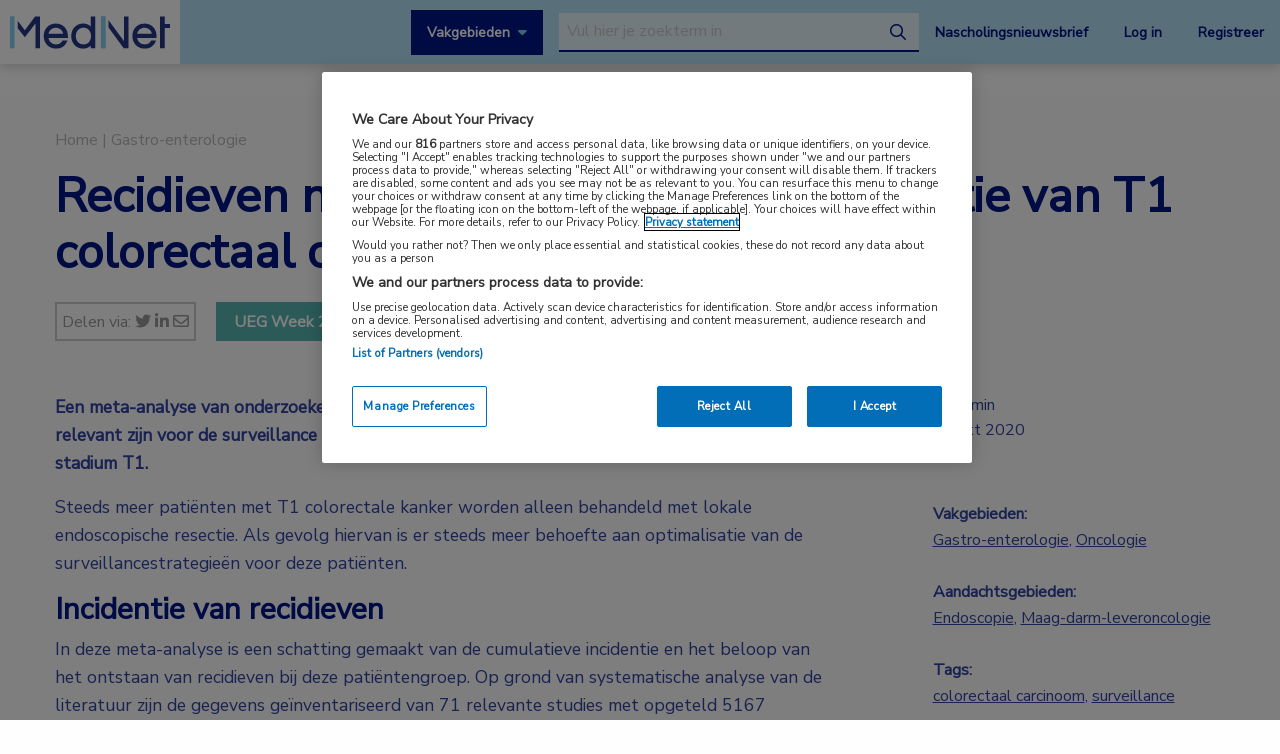

--- FILE ---
content_type: text/html; charset=UTF-8
request_url: https://www.mednet.nl/congres-nieuws/recidieven-na-lokale-endoscopische-resectie-van-t1-colorectaal-carcinoom/?pg=4&t=news
body_size: 17902
content:
<!doctype html>
<html class="no-js" lang="nl-NL" >
	<head>
		<meta charset="utf-8" />
		<meta name="viewport" content="width=device-width, initial-scale=1.0" />
		<link rel="shortcut icon" type="image/png" href="https://www.mednet.nl/wp-content/themes/FoundationPress-child/assets/img/favicon.ico">
		<link href="https://fonts.googleapis.com/css?family=Nunito+Sans&display=swap" rel="stylesheet">
		<!-- OneTrust Cookies Consent Notice start for mednet.nl -->
<script src="https://cdn.cookielaw.org/scripttemplates/otSDKStub.js"  type="text/javascript" charset="UTF-8" data-domain-script="07855d1e-fdfa-47c5-ba63-96fd8807dac0" ></script>
<script type="text/javascript">
function OptanonWrapper() { }
</script>
<!-- OneTrust Cookies Consent Notice end for mednet.nl -->

<!-- Ternair Webpush script start for mednet.nl -->
  <script src="https://ods-services.springer-sbm.com/webpush/publicwebpush/TernairWebPushSDK" async=""></script>
  <script>
    window.TernairWebPush = window.TernairWebPush || [];
    TernairWebPush.push(function() {
      TernairWebPush.init({
        webPushId: "wp-a3e5a5b1-fa04-425d-9c78-cf266cb1c748",
        subscribeUrl: "https://ods-services.springer-sbm.com/webhook//webpush/register",
        client: "bsl",
      });
    });
  </script>
<!-- Ternair Webpush script end for mednet.nl -->				 <!-- STRL -->
		 <script src="https://cdn.optimizely.com/js/20887691944.js"></script>
		<!-- Google Tag Manager crossdomain tracking -->
		<script>(function(w,d,s,l,i){w[l]=w[l]||[];w[l].push({'gtm.start':
		new Date().getTime(),event:'gtm.js'});var f=d.getElementsByTagName(s)[0],
		j=d.createElement(s),dl=l!='dataLayer'?'&l='+l:'';j.async=true;j.src=
		'https://www.googletagmanager.com/gtm.js?id='+i+dl;f.parentNode.insertBefore(j,f);
		})(window,document,'script','dataLayer','GTM-MHS62MT');</script>
		<!-- End Google Tag Manager -->
		 <meta name='robots' content='index, follow, max-image-preview:large, max-snippet:-1, max-video-preview:-1' />
	<style>img:is([sizes="auto" i], [sizes^="auto," i]) { contain-intrinsic-size: 3000px 1500px }</style>
	
<!-- Google Tag Manager for WordPress by gtm4wp.com -->
<script data-cfasync="false" data-pagespeed-no-defer>
	var gtm4wp_datalayer_name = "dataLayer";
	var dataLayer = dataLayer || [];
</script>
<!-- End Google Tag Manager for WordPress by gtm4wp.com -->
	<!-- This site is optimized with the Yoast SEO plugin v26.3 - https://yoast.com/wordpress/plugins/seo/ -->
	<title>Recidieven na lokale endoscopische resectie van T1 colorectaal carcinoom | MedNet</title>
	<link rel="canonical" href="https://www.mednet.nl/congres-nieuws/recidieven-na-lokale-endoscopische-resectie-van-t1-colorectaal-carcinoom/" />
	<meta property="og:locale" content="nl_NL" />
	<meta property="og:type" content="article" />
	<meta property="og:title" content="Recidieven na lokale endoscopische resectie van T1 colorectaal carcinoom | MedNet" />
	<meta property="og:description" content="Een meta-analyse van onderzoekers uit het LUMC in Leiden leverde kwantitatieve uitkomsten die relevant zijn voor de surveillance na een lokale endoscopische resectie van colorectaal carcinoom stadium T1. Steeds meer patiënten met T1 colorectale kanker worden alleen behandeld met lokale endoscopische resectie. Als gevolg hiervan is er steeds meer behoefte aan optimalisatie van de surveillancestrategieën [&hellip;]" />
	<meta property="og:url" content="https://www.mednet.nl/congres-nieuws/recidieven-na-lokale-endoscopische-resectie-van-t1-colorectaal-carcinoom/" />
	<meta property="og:site_name" content="MedNet" />
	<meta property="article:modified_time" content="2020-10-14T11:17:30+00:00" />
	<meta property="og:image" content="https://www.mednet.nl/wp-content/uploads/2020/10/MEDNET-BERICHTBANNER-UEG-AMSTERDAM-2020-510-x-304-RGB.jpg" />
	<meta property="og:image:width" content="510" />
	<meta property="og:image:height" content="304" />
	<meta property="og:image:type" content="image/jpeg" />
	<meta name="twitter:card" content="summary_large_image" />
	<meta name="twitter:label1" content="Geschatte leestijd" />
	<meta name="twitter:data1" content="1 minuut" />
	<script type="application/ld+json" class="yoast-schema-graph">{"@context":"https://schema.org","@graph":[{"@type":"WebPage","@id":"https://www.mednet.nl/congres-nieuws/recidieven-na-lokale-endoscopische-resectie-van-t1-colorectaal-carcinoom/","url":"https://www.mednet.nl/congres-nieuws/recidieven-na-lokale-endoscopische-resectie-van-t1-colorectaal-carcinoom/","name":"Recidieven na lokale endoscopische resectie van T1 colorectaal carcinoom | MedNet","isPartOf":{"@id":"https://www.mednet.nl/#website"},"primaryImageOfPage":{"@id":"https://www.mednet.nl/congres-nieuws/recidieven-na-lokale-endoscopische-resectie-van-t1-colorectaal-carcinoom/#primaryimage"},"image":{"@id":"https://www.mednet.nl/congres-nieuws/recidieven-na-lokale-endoscopische-resectie-van-t1-colorectaal-carcinoom/#primaryimage"},"thumbnailUrl":"https://www.mednet.nl/wp-content/uploads/2020/10/MEDNET-BERICHTBANNER-UEG-AMSTERDAM-2020-510-x-304-RGB.jpg","datePublished":"2020-10-14T07:16:39+00:00","dateModified":"2020-10-14T11:17:30+00:00","breadcrumb":{"@id":"https://www.mednet.nl/congres-nieuws/recidieven-na-lokale-endoscopische-resectie-van-t1-colorectaal-carcinoom/#breadcrumb"},"inLanguage":"nl-NL","potentialAction":[{"@type":"ReadAction","target":["https://www.mednet.nl/congres-nieuws/recidieven-na-lokale-endoscopische-resectie-van-t1-colorectaal-carcinoom/"]}]},{"@type":"ImageObject","inLanguage":"nl-NL","@id":"https://www.mednet.nl/congres-nieuws/recidieven-na-lokale-endoscopische-resectie-van-t1-colorectaal-carcinoom/#primaryimage","url":"https://www.mednet.nl/wp-content/uploads/2020/10/MEDNET-BERICHTBANNER-UEG-AMSTERDAM-2020-510-x-304-RGB.jpg","contentUrl":"https://www.mednet.nl/wp-content/uploads/2020/10/MEDNET-BERICHTBANNER-UEG-AMSTERDAM-2020-510-x-304-RGB.jpg","width":510,"height":304},{"@type":"BreadcrumbList","@id":"https://www.mednet.nl/congres-nieuws/recidieven-na-lokale-endoscopische-resectie-van-t1-colorectaal-carcinoom/#breadcrumb","itemListElement":[{"@type":"ListItem","position":1,"name":"Home","item":"https://www.mednet.nl/"},{"@type":"ListItem","position":2,"name":"Recidieven na lokale endoscopische resectie van T1 colorectaal carcinoom"}]},{"@type":"WebSite","@id":"https://www.mednet.nl/#website","url":"https://www.mednet.nl/","name":"MedNet","description":"","potentialAction":[{"@type":"SearchAction","target":{"@type":"EntryPoint","urlTemplate":"https://www.mednet.nl/?s={search_term_string}"},"query-input":{"@type":"PropertyValueSpecification","valueRequired":true,"valueName":"search_term_string"}}],"inLanguage":"nl-NL"}]}</script>
	<!-- / Yoast SEO plugin. -->


<link rel='dns-prefetch' href='//ajax.googleapis.com' />
<link rel='dns-prefetch' href='//kit.fontawesome.com' />
<link rel='stylesheet' id='wp-block-library-css' href='https://www.mednet.nl/wp-includes/css/dist/block-library/style.min.css' type='text/css' media='all' />
<style id='classic-theme-styles-inline-css' type='text/css'>
/*! This file is auto-generated */
.wp-block-button__link{color:#fff;background-color:#32373c;border-radius:9999px;box-shadow:none;text-decoration:none;padding:calc(.667em + 2px) calc(1.333em + 2px);font-size:1.125em}.wp-block-file__button{background:#32373c;color:#fff;text-decoration:none}
</style>
<style id='filebird-block-filebird-gallery-style-inline-css' type='text/css'>
ul.filebird-block-filebird-gallery{margin:auto!important;padding:0!important;width:100%}ul.filebird-block-filebird-gallery.layout-grid{display:grid;grid-gap:20px;align-items:stretch;grid-template-columns:repeat(var(--columns),1fr);justify-items:stretch}ul.filebird-block-filebird-gallery.layout-grid li img{border:1px solid #ccc;box-shadow:2px 2px 6px 0 rgba(0,0,0,.3);height:100%;max-width:100%;-o-object-fit:cover;object-fit:cover;width:100%}ul.filebird-block-filebird-gallery.layout-masonry{-moz-column-count:var(--columns);-moz-column-gap:var(--space);column-gap:var(--space);-moz-column-width:var(--min-width);columns:var(--min-width) var(--columns);display:block;overflow:auto}ul.filebird-block-filebird-gallery.layout-masonry li{margin-bottom:var(--space)}ul.filebird-block-filebird-gallery li{list-style:none}ul.filebird-block-filebird-gallery li figure{height:100%;margin:0;padding:0;position:relative;width:100%}ul.filebird-block-filebird-gallery li figure figcaption{background:linear-gradient(0deg,rgba(0,0,0,.7),rgba(0,0,0,.3) 70%,transparent);bottom:0;box-sizing:border-box;color:#fff;font-size:.8em;margin:0;max-height:100%;overflow:auto;padding:3em .77em .7em;position:absolute;text-align:center;width:100%;z-index:2}ul.filebird-block-filebird-gallery li figure figcaption a{color:inherit}

</style>
<style id='global-styles-inline-css' type='text/css'>
:root{--wp--preset--aspect-ratio--square: 1;--wp--preset--aspect-ratio--4-3: 4/3;--wp--preset--aspect-ratio--3-4: 3/4;--wp--preset--aspect-ratio--3-2: 3/2;--wp--preset--aspect-ratio--2-3: 2/3;--wp--preset--aspect-ratio--16-9: 16/9;--wp--preset--aspect-ratio--9-16: 9/16;--wp--preset--color--black: #000000;--wp--preset--color--cyan-bluish-gray: #abb8c3;--wp--preset--color--white: #ffffff;--wp--preset--color--pale-pink: #f78da7;--wp--preset--color--vivid-red: #cf2e2e;--wp--preset--color--luminous-vivid-orange: #ff6900;--wp--preset--color--luminous-vivid-amber: #fcb900;--wp--preset--color--light-green-cyan: #7bdcb5;--wp--preset--color--vivid-green-cyan: #00d084;--wp--preset--color--pale-cyan-blue: #8ed1fc;--wp--preset--color--vivid-cyan-blue: #0693e3;--wp--preset--color--vivid-purple: #9b51e0;--wp--preset--gradient--vivid-cyan-blue-to-vivid-purple: linear-gradient(135deg,rgba(6,147,227,1) 0%,rgb(155,81,224) 100%);--wp--preset--gradient--light-green-cyan-to-vivid-green-cyan: linear-gradient(135deg,rgb(122,220,180) 0%,rgb(0,208,130) 100%);--wp--preset--gradient--luminous-vivid-amber-to-luminous-vivid-orange: linear-gradient(135deg,rgba(252,185,0,1) 0%,rgba(255,105,0,1) 100%);--wp--preset--gradient--luminous-vivid-orange-to-vivid-red: linear-gradient(135deg,rgba(255,105,0,1) 0%,rgb(207,46,46) 100%);--wp--preset--gradient--very-light-gray-to-cyan-bluish-gray: linear-gradient(135deg,rgb(238,238,238) 0%,rgb(169,184,195) 100%);--wp--preset--gradient--cool-to-warm-spectrum: linear-gradient(135deg,rgb(74,234,220) 0%,rgb(151,120,209) 20%,rgb(207,42,186) 40%,rgb(238,44,130) 60%,rgb(251,105,98) 80%,rgb(254,248,76) 100%);--wp--preset--gradient--blush-light-purple: linear-gradient(135deg,rgb(255,206,236) 0%,rgb(152,150,240) 100%);--wp--preset--gradient--blush-bordeaux: linear-gradient(135deg,rgb(254,205,165) 0%,rgb(254,45,45) 50%,rgb(107,0,62) 100%);--wp--preset--gradient--luminous-dusk: linear-gradient(135deg,rgb(255,203,112) 0%,rgb(199,81,192) 50%,rgb(65,88,208) 100%);--wp--preset--gradient--pale-ocean: linear-gradient(135deg,rgb(255,245,203) 0%,rgb(182,227,212) 50%,rgb(51,167,181) 100%);--wp--preset--gradient--electric-grass: linear-gradient(135deg,rgb(202,248,128) 0%,rgb(113,206,126) 100%);--wp--preset--gradient--midnight: linear-gradient(135deg,rgb(2,3,129) 0%,rgb(40,116,252) 100%);--wp--preset--font-size--small: 13px;--wp--preset--font-size--medium: 20px;--wp--preset--font-size--large: 36px;--wp--preset--font-size--x-large: 42px;--wp--preset--spacing--20: 0.44rem;--wp--preset--spacing--30: 0.67rem;--wp--preset--spacing--40: 1rem;--wp--preset--spacing--50: 1.5rem;--wp--preset--spacing--60: 2.25rem;--wp--preset--spacing--70: 3.38rem;--wp--preset--spacing--80: 5.06rem;--wp--preset--shadow--natural: 6px 6px 9px rgba(0, 0, 0, 0.2);--wp--preset--shadow--deep: 12px 12px 50px rgba(0, 0, 0, 0.4);--wp--preset--shadow--sharp: 6px 6px 0px rgba(0, 0, 0, 0.2);--wp--preset--shadow--outlined: 6px 6px 0px -3px rgba(255, 255, 255, 1), 6px 6px rgba(0, 0, 0, 1);--wp--preset--shadow--crisp: 6px 6px 0px rgba(0, 0, 0, 1);}:where(.is-layout-flex){gap: 0.5em;}:where(.is-layout-grid){gap: 0.5em;}body .is-layout-flex{display: flex;}.is-layout-flex{flex-wrap: wrap;align-items: center;}.is-layout-flex > :is(*, div){margin: 0;}body .is-layout-grid{display: grid;}.is-layout-grid > :is(*, div){margin: 0;}:where(.wp-block-columns.is-layout-flex){gap: 2em;}:where(.wp-block-columns.is-layout-grid){gap: 2em;}:where(.wp-block-post-template.is-layout-flex){gap: 1.25em;}:where(.wp-block-post-template.is-layout-grid){gap: 1.25em;}.has-black-color{color: var(--wp--preset--color--black) !important;}.has-cyan-bluish-gray-color{color: var(--wp--preset--color--cyan-bluish-gray) !important;}.has-white-color{color: var(--wp--preset--color--white) !important;}.has-pale-pink-color{color: var(--wp--preset--color--pale-pink) !important;}.has-vivid-red-color{color: var(--wp--preset--color--vivid-red) !important;}.has-luminous-vivid-orange-color{color: var(--wp--preset--color--luminous-vivid-orange) !important;}.has-luminous-vivid-amber-color{color: var(--wp--preset--color--luminous-vivid-amber) !important;}.has-light-green-cyan-color{color: var(--wp--preset--color--light-green-cyan) !important;}.has-vivid-green-cyan-color{color: var(--wp--preset--color--vivid-green-cyan) !important;}.has-pale-cyan-blue-color{color: var(--wp--preset--color--pale-cyan-blue) !important;}.has-vivid-cyan-blue-color{color: var(--wp--preset--color--vivid-cyan-blue) !important;}.has-vivid-purple-color{color: var(--wp--preset--color--vivid-purple) !important;}.has-black-background-color{background-color: var(--wp--preset--color--black) !important;}.has-cyan-bluish-gray-background-color{background-color: var(--wp--preset--color--cyan-bluish-gray) !important;}.has-white-background-color{background-color: var(--wp--preset--color--white) !important;}.has-pale-pink-background-color{background-color: var(--wp--preset--color--pale-pink) !important;}.has-vivid-red-background-color{background-color: var(--wp--preset--color--vivid-red) !important;}.has-luminous-vivid-orange-background-color{background-color: var(--wp--preset--color--luminous-vivid-orange) !important;}.has-luminous-vivid-amber-background-color{background-color: var(--wp--preset--color--luminous-vivid-amber) !important;}.has-light-green-cyan-background-color{background-color: var(--wp--preset--color--light-green-cyan) !important;}.has-vivid-green-cyan-background-color{background-color: var(--wp--preset--color--vivid-green-cyan) !important;}.has-pale-cyan-blue-background-color{background-color: var(--wp--preset--color--pale-cyan-blue) !important;}.has-vivid-cyan-blue-background-color{background-color: var(--wp--preset--color--vivid-cyan-blue) !important;}.has-vivid-purple-background-color{background-color: var(--wp--preset--color--vivid-purple) !important;}.has-black-border-color{border-color: var(--wp--preset--color--black) !important;}.has-cyan-bluish-gray-border-color{border-color: var(--wp--preset--color--cyan-bluish-gray) !important;}.has-white-border-color{border-color: var(--wp--preset--color--white) !important;}.has-pale-pink-border-color{border-color: var(--wp--preset--color--pale-pink) !important;}.has-vivid-red-border-color{border-color: var(--wp--preset--color--vivid-red) !important;}.has-luminous-vivid-orange-border-color{border-color: var(--wp--preset--color--luminous-vivid-orange) !important;}.has-luminous-vivid-amber-border-color{border-color: var(--wp--preset--color--luminous-vivid-amber) !important;}.has-light-green-cyan-border-color{border-color: var(--wp--preset--color--light-green-cyan) !important;}.has-vivid-green-cyan-border-color{border-color: var(--wp--preset--color--vivid-green-cyan) !important;}.has-pale-cyan-blue-border-color{border-color: var(--wp--preset--color--pale-cyan-blue) !important;}.has-vivid-cyan-blue-border-color{border-color: var(--wp--preset--color--vivid-cyan-blue) !important;}.has-vivid-purple-border-color{border-color: var(--wp--preset--color--vivid-purple) !important;}.has-vivid-cyan-blue-to-vivid-purple-gradient-background{background: var(--wp--preset--gradient--vivid-cyan-blue-to-vivid-purple) !important;}.has-light-green-cyan-to-vivid-green-cyan-gradient-background{background: var(--wp--preset--gradient--light-green-cyan-to-vivid-green-cyan) !important;}.has-luminous-vivid-amber-to-luminous-vivid-orange-gradient-background{background: var(--wp--preset--gradient--luminous-vivid-amber-to-luminous-vivid-orange) !important;}.has-luminous-vivid-orange-to-vivid-red-gradient-background{background: var(--wp--preset--gradient--luminous-vivid-orange-to-vivid-red) !important;}.has-very-light-gray-to-cyan-bluish-gray-gradient-background{background: var(--wp--preset--gradient--very-light-gray-to-cyan-bluish-gray) !important;}.has-cool-to-warm-spectrum-gradient-background{background: var(--wp--preset--gradient--cool-to-warm-spectrum) !important;}.has-blush-light-purple-gradient-background{background: var(--wp--preset--gradient--blush-light-purple) !important;}.has-blush-bordeaux-gradient-background{background: var(--wp--preset--gradient--blush-bordeaux) !important;}.has-luminous-dusk-gradient-background{background: var(--wp--preset--gradient--luminous-dusk) !important;}.has-pale-ocean-gradient-background{background: var(--wp--preset--gradient--pale-ocean) !important;}.has-electric-grass-gradient-background{background: var(--wp--preset--gradient--electric-grass) !important;}.has-midnight-gradient-background{background: var(--wp--preset--gradient--midnight) !important;}.has-small-font-size{font-size: var(--wp--preset--font-size--small) !important;}.has-medium-font-size{font-size: var(--wp--preset--font-size--medium) !important;}.has-large-font-size{font-size: var(--wp--preset--font-size--large) !important;}.has-x-large-font-size{font-size: var(--wp--preset--font-size--x-large) !important;}
:where(.wp-block-post-template.is-layout-flex){gap: 1.25em;}:where(.wp-block-post-template.is-layout-grid){gap: 1.25em;}
:where(.wp-block-columns.is-layout-flex){gap: 2em;}:where(.wp-block-columns.is-layout-grid){gap: 2em;}
:root :where(.wp-block-pullquote){font-size: 1.5em;line-height: 1.6;}
</style>
<link rel='stylesheet' id='main-stylesheet-css' href='https://www.mednet.nl/wp-content/themes/FoundationPress/dist/assets/css/app.css' type='text/css' media='all' />
<link rel='stylesheet' id='searchwp-forms-css' href='https://www.mednet.nl/wp-content/plugins/searchwp/assets/css/frontend/search-forms.min.css' type='text/css' media='all' />
<link rel='stylesheet' id='child-theme-css' href='https://www.mednet.nl/wp-content/themes/FoundationPress-child/assets/css/style.min.css' type='text/css' media='all' />
<script type="text/javascript" src="https://ajax.googleapis.com/ajax/libs/jquery/2.2.4/jquery.min.js" id="jquery-js"></script>
<link rel="https://api.w.org/" href="https://www.mednet.nl/wp-json/" /><link rel="alternate" title="oEmbed (JSON)" type="application/json+oembed" href="https://www.mednet.nl/wp-json/oembed/1.0/embed?url=https%3A%2F%2Fwww.mednet.nl%2Fcongres-nieuws%2Frecidieven-na-lokale-endoscopische-resectie-van-t1-colorectaal-carcinoom%2F" />
<link rel="alternate" title="oEmbed (XML)" type="text/xml+oembed" href="https://www.mednet.nl/wp-json/oembed/1.0/embed?url=https%3A%2F%2Fwww.mednet.nl%2Fcongres-nieuws%2Frecidieven-na-lokale-endoscopische-resectie-van-t1-colorectaal-carcinoom%2F&#038;format=xml" />

<!-- Google Tag Manager for WordPress by gtm4wp.com -->
<!-- GTM Container placement set to footer -->
<script data-cfasync="false" data-pagespeed-no-defer>
	var dataLayer_content = {"pagePostType":"congress","pagePostType2":"single-congress","pagePostAuthor":"Nicoline Kniep"};
	dataLayer.push( dataLayer_content );
</script>
<script data-cfasync="false" data-pagespeed-no-defer>
(function(w,d,s,l,i){w[l]=w[l]||[];w[l].push({'gtm.start':
new Date().getTime(),event:'gtm.js'});var f=d.getElementsByTagName(s)[0],
j=d.createElement(s),dl=l!='dataLayer'?'&l='+l:'';j.async=true;j.src=
'//www.googletagmanager.com/gtm.js?id='+i+dl;f.parentNode.insertBefore(j,f);
})(window,document,'script','dataLayer','GTM-PCK62XR');
</script>
<!-- End Google Tag Manager for WordPress by gtm4wp.com --><script>(()=>{var o=[],i={};["on","off","toggle","show"].forEach((l=>{i[l]=function(){o.push([l,arguments])}})),window.Boxzilla=i,window.boxzilla_queue=o})();</script>			<script type="text/javascript">
		(function () {

				// Run this in an interval (every 0.1s)
				var cnt = 0;
				var consentSetInterval = setInterval(function () {
						cnt += 1;

						// Stop if no consent after 60 seconds.
						if (cnt === 600) {
								clearInterval(consentSetInterval);
						}

						if (document.cookie.split('; ').find(row => row.startsWith('OptanonAlertBoxClosed='))) {

								clearInterval(consentSetInterval);
								var script = document.createElement('script');
								script.src = 'https://securepubads.g.doubleclick.net/tag/js/gpt.js';
								jQuery('head').append(script.outerHTML);
						}

						cnt++;
				}, 100);
		})();
</script>

<!-- Start GPT Tag -->
<script>
		window.googletag = window.googletag || {cmd: []};
		googletag.cmd.push(function() {
				var topbanner = googletag.sizeMapping()
						.addSize([1170, 0], [[1170, 225], [970, 250], [728, 90]])
						.addSize([970, 0], [[970, 250], [728, 90]])
						.addSize([728, 0], [[728, 90]])
						.addSize([0, 0], [])
						.build();

				var topbanner_mobile = googletag.sizeMapping()
						.addSize([768, 0], [])
						.addSize([370, 0], [[320, 100]])
						.build();

				var sidebar = googletag.sizeMapping()
						.addSize([768, 0], [[300, 250], [300, 600]])
						.addSize([300, 0], [])
						.addSize([0, 0], [])
						.build();

				var sidebar_mobile = googletag.sizeMapping()
						.addSize([768, 0], [])
						.addSize([300, 0], [[300, 251], [300, 601]])
						.addSize([0, 0], [])
						.build();

				googletag.defineSlot('/4969/mednet.nl/gastro-enterologie', [[1170,225],[728,90],[970,250]], 'div-gpt-ad-topbanner')
						.defineSizeMapping(topbanner)
						.addService(googletag.pubads());

				googletag.defineSlot('/4969/mednet.nl/gastro-enterologie', [[320,100]], 'div-gpt-ad-topbanner_mobile')
						.defineSizeMapping(topbanner_mobile)
						.addService(googletag.pubads());

				googletag.defineSlot('/4969/mednet.nl/gastro-enterologie', [[300,250],[300,600]], 'div-gpt-ad-sidebar')
						.defineSizeMapping(sidebar)
						.addService(googletag.pubads());

				googletag.defineSlot('/4969/mednet.nl/gastro-enterologie', [[300, 251], [300, 601]], 'div-gpt-ad-sidebar_mobile')
						.defineSizeMapping(sidebar_mobile)
						.addService(googletag.pubads());

				googletag.pubads().enableSingleRequest();
				googletag.pubads()
						.setTargeting('Aandachtsgebied', ['endoscopie', 'maag-darm-leveroncologie'])
						.setTargeting('Tags', ['colorectaal-carcinoom', 'surveillance'])
						.setTargeting('Media', [])
						.setTargeting('BIG', 'no')
						.setTargeting('Pageid', '14086');
				googletag.pubads().collapseEmptyDivs();
				googletag.pubads().setCentering(true);
				googletag.enableServices();

		});
</script>
<!-- End GPT Tag -->
			<script>
				var wpurl   = 'https://www.mednet.nl';
				var ajaxurl = 'https://www.mednet.nl/wp-admin/admin-ajax.php';
				var stylesheet_directory = 'https://www.mednet.nl/wp-content/themes/FoundationPress-child';
				var page = 'gastro-enterologie';
				var pageid = '14086';
				var big = 'no';
							</script>

			
			<script>
					window.dataLayer = window.dataLayer || [];
					dataLayer.push({
					'content': {
						'contentInfo': {
							'authors': 'Nicoline Kniep',
							'contentId': '14086',
							'publishedAt': '2020-10-14T09:16:39+02:00',
							'title': 'Recidieven na lokale endoscopische resectie van T1 colorectaal carcinoom',
							'sponsor': 'no',
							'sponsorName': '',
							'language': 'nl'
						},
						'tags': {
							'areasOfExpertise': 'Gastro-enterologie, Oncologie',
							'areasOfFocus': 'Endoscopie, Maag-darm-leveroncologie',
							'tags':'colorectaal carcinoom, surveillance'
					}},
					'page': {
						'pageinfo': {
							'destinationURL': 'https://www.mednet.nl/congres-nieuws/recidieven-na-lokale-endoscopische-resectie-van-t1-colorectaal-carcinoom/?pg=4&t=news',
							'fullTextView':   'true',
							'pageName': 'Recidieven na lokale endoscopische resectie van T1 colorectaal carcinoom | MedNet',
							'pageType': 'congress'
						},
						'search':  {
							'query': '',
							'totalHits': '',
							'typeDiscipline': '',
							'typeCategory':''
						}
					},
					'session': {
						'authentication': {
							'loginStatus': 'false',
							'profession': '',
							'subscriberId': '',
							'subscriptions': '',
							'userLoginDetails': 'false'
					}}
			})
			</script>

					<!-- Google Tag Manager -->
			<script>(function(w,d,s,l,i){w[l]=w[l]||[];w[l].push({'gtm.start':
			new Date().getTime(),event:'gtm.js'});var f=d.getElementsByTagName(s)
			[0],
			j=d.createElement(s),dl=l!='dataLayer'?'&l='+l:'';j.async=true;j.src=
			'https://www.googletagmanager.com/gtm.js?id='+i+dl;f.parentNode.
			insertBefore(j,f);
			})(window,document,'script','dataLayer','GTM-PHBXDF2');</script>
			<!-- End Google Tag Manager -->

				</head>

	<body class="wp-singular congress-template-default single single-congress postid-14086 wp-theme-FoundationPress wp-child-theme-FoundationPress-child offcanvas" >
		<!-- header -->
	<div class="opacitylayer"></div>
	<header>
		<a href="https://www.mednet.nl/congres-nieuws/recidieven-na-lokale-endoscopische-resectie-van-t1-colorectaal-carcinoom/#main" class="skiplink">Naar hoofdinhoud</a>
		<a href="https://www.mednet.nl/congres-nieuws/recidieven-na-lokale-endoscopische-resectie-van-t1-colorectaal-carcinoom/#menu" class="skiplink">Naar menu</a>

		<nav id="menu" aria-label="Main menu">

			<a href="https://www.mednet.nl" class="logo">
				<img src="https://www.mednet.nl/wp-content/uploads/2022/06/logo.svg" alt="MedNet" />
			</a>

			<div class="right">
				<a class="show-specialisms" data-toggle="specialisms">Vakgebieden</a>

				<div id="searchbar" class="searchbar hide-for-small-only">
					<form id="headersearch" action="/zoeken" method="get" aria-haspopup="true">
						<label for="s" style="position: absolute; left: -9999px;">Search through the website</label>
						<input placeholder="Vul hier je zoekterm in" type="text" name="_search" value=""  data-swpengine="default" data-swplive="true" />
						<button type="submit">
							<i class="fa-regular fa-magnifying-glass"></i>
							<span class="screen-reader-text">search</span>
						</button>
					</form>
				</div>

				<div class="hide-for-small-only">
					<a href="https://www.mednet.nl/nascholingsupdate/" class="login" title="Nascholingsnieuwsbrief"><span class="screen-reader-text">Nascholingsnieuwsbrief</span>Nascholingsnieuwsbrief</a>
											<a href="?sso=login" onclick="dataLayer.push({
								'event': 'trackEvent',
								'eventCategory': 'ctaClick',
								'eventAction': 'click',
								'eventLabel': 'Log in'})" class="login">Log in</a>
						<a href="https://www.mednet.nl/registreren/" onclick="dataLayer.push({
								'event': 'trackEvent',
								'eventCategory': 'ctaClick',
								'eventAction': 'click',
								'eventLabel': 'Registreer'})" class="register">Registreer</a>
						<script>
						dataLayer.push({'inloggen': 'false'});
						</script>
											<div data-responsive-toggle="searchbar" data-hide-for="medium">
						<button class="searchtoggle" type="button" data-toggle="searchbar">
							<i class="far fa-search"></i>
							<span class="screen-reader-text">Open zoekbalk</span>
						</button>
					</div>
				</div>

				<div class="show-for-small-only">
					<button class="menutoggle" type="button" data-toggle="mobilemenu">
						<i class="far fa-bars"></i>  Menu
					</button>
				</div>

				<div class="menu show-for-small-only" id="mobilemenu">
					<a href="https://www.mednet.nl/nascholingsupdate/" class="login" title="Nascholingsnieuwsbrief"><span class="screen-reader-text">Nascholingsnieuwsbrief</span>Nascholingsnieuwsbrief</a>
											<a href="?sso=login" onclick="dataLayer.push({
								'event': 'trackEvent',
								'eventCategory': 'ctaClick',
								'eventAction': 'click',
								'eventLabel': 'Log in'})" class="">Log in</a>
						<a href="https://www.mednet.nl/registreren/" onclick="dataLayer.push({
								'event': 'trackEvent',
								'eventCategory': 'ctaClick',
								'eventAction': 'click',
								'eventLabel': 'Registreer'})" class="register">Registreer</a>
						
					<a class="togglesearch">
						Zoeken					</a>
				</div>

			</div>

		</nav>
		<script type="text/javascript">
				$(document).ready(function(){
					$(".bluebox a").click(function(event) {
							var blueboxtext = $(this).text();
							window.dataLayer = window.dataLayer || [];
							dataLayer.push({
								'event': 'trackEvent',
								'eventCategory': 'ctaClick',
								'eventAction': 'click',
								'eventLabel': blueboxtext
							});
					});
				});

        $(document).ready(function(){
          $("a.ctaLink").click(function(event) {
							var ctatext = $(this).text();
              window.dataLayer = window.dataLayer || [];
              dataLayer.push({
                'event': 'trackEvent',
                'eventCategory': 'ctaClick',
                'eventAction': 'click',
                'eventLabel': ctatext
              });
          });
        });

		</script>
		<div class="specialisms-dropdown is-hidden" data-toggler="is-hidden" id="specialisms">
			<div class="row">
				<div class="column large-12 medium-12 small-12">
					<ul>
						<li><a href="https://www.mednet.nl/vakgebied/cardiologie">Cardiologie</a></li><li><a href="https://www.mednet.nl/vakgebied/covid-19/">Coronavirus (COVID-19)</a></li><li><a href="https://www.mednet.nl/vakgebied/dermatologie/">Dermatologie</a></li><li><a href="https://www.mednet.nl/vakgebied/endocrinologie/">Endocrinologie</a></li><li><a href="https://www.mednet.nl/vakgebied/farmacie/">Farmacie</a></li><li><a href="https://www.mednet.nl/vakgebied/gastro-enterologie/">Gastro-enterologie</a></li><li><a href="https://www.mednet.nl/vakgebied/heelkunde/">Heelkunde</a></li></ul><ul><li><a href="https://www.mednet.nl/vakgebied/hematologie">Hematologie</a></li><li><a href="https://www.mednet.nl/vakgebied/huisartsgeneeskunde/">Huisartsgeneeskunde</a></li><li><a href="https://www.mednet.nl/vakgebied/infectieziekten/">Infectieziekten</a></li><li><a href="https://www.mednet.nl/vakgebied/kindergeneeskunde/">Kindergeneeskunde</a></li><li><a href="https://www.mednet.nl/vakgebied/longziekten/">Longziekten</a></li><li><a href="https://www.mednet.nl/vakgebied/nefrologie/">Nefrologie</a></li><li><a href="https://www.mednet.nl/vakgebied/neurologie/">Neurologie</a></li></ul><ul><li><a href="https://www.mednet.nl/vakgebied/oncologie/">Oncologie</a></li><li><a href="https://www.mednet.nl/vakgebied/oogheelkunde/">Oogheelkunde</a></li><li><a href="https://www.mednet.nl/vakgebied/overig/">Overig</a></li><li><a href="https://www.mednet.nl/vakgebied/reumatologie/">Reumatologie</a></li><li><a href="https://www.mednet.nl/vakgebied/urologie/">Urologie</a></li><li><a href="https://www.mednet.nl/vakgebied/voeding/">Voeding</a></li>					</ul>
				</div>
			</div>
		</div>
	</header>
	<!-- end:header -->

  <main id="main">

    		<div class="dfp-ad header">
			<div class="row">
				<div class="column large-12 medium-12 small-12">
					<div class="ad">
						<!-- GPT AdSlot 1 for Ad unit 'mednet.nl/homepage' ### Size: [[1170,225],[728,90],[970,250]] -->
						<div id='div-gpt-ad-topbanner'>
							<script>
								googletag.cmd.push(function() { googletag.display('div-gpt-ad-topbanner'); });
							</script>
						</div>
						<!-- End AdSlot 1 -->

						<!-- GPT AdSlot 2 for Ad unit 'mednet.nl/homepage' ### Size: [[320,100]] -->
						<div id='div-gpt-ad-topbanner_mobile'>
							<script>
								googletag.cmd.push(function() { googletag.display('div-gpt-ad-topbanner_mobile'); });
							</script>
						</div>
						<!-- End AdSlot 2 -->
					</div>
				</div>
			</div>
		</div>
		
          <script>
      dataLayer.push({'sponsor': 'Nee'});
      </script>

      <div class="row">
        <div class="column large-12 medium-12 small-12">
          <div class="breadcrumbs" typeof="BreadcrumbList" vocab="https://schema.org/">
            <!-- Breadcrumb NavXT 7.4.1 -->
<span property="itemListElement" typeof="ListItem"><a property="item" typeof="WebPage" title="Go to MedNet." href="https://www.mednet.nl" class="home" ><span property="name">Home</span></a><meta property="position" content="1"></span><span class="divider"> | </span><span class="post post-congress current-item">Recidieven na lokale endoscopische resectie van T1 colorectaal carcinoom</span><span property="itermListElement" typeof="ListItem"><a property="item" typeof="WebPage" href="https://www.mednet.nl/vakgebied/gastro-enterologie/">Gastro-enterologie</a></span>          </div>
          <h1>Recidieven na lokale endoscopische resectie van T1 colorectaal carcinoom</h1>
          	<div class="socialshare">
		<span>Delen via: </span>
					<a aria-label="Delen via Twitter" onclick="dataLayer.push({
					'event': 'trackEvent',
					'eventCategory': 'ctaClick',
					'eventAction': 'click',
					'eventLabel': 'Delen via Twitter'})"  href="http://twitter.com/intent/tweet?text=Recidieven na lokale endoscopische resectie van T1 colorectaal carcinoom&url=https://www.mednet.nl/congres-nieuws/recidieven-na-lokale-endoscopische-resectie-van-t1-colorectaal-carcinoom/?pg=4&t=news" onClick="__gaTracker('send', 'social', 'twitter', 'share', 'https://www.mednet.nl/congres-nieuws/recidieven-na-lokale-endoscopische-resectie-van-t1-colorectaal-carcinoom/?pg=4&t=news');" target="_blank"><i data-tooltip title="Delen via Twitter" data-position="top" data-alignment="center" class="fab fa-twitter"></i></a>
						<a aria-label="Delen via LinkedIn" onclick="dataLayer.push({
					'event': 'trackEvent',
					'eventCategory': 'ctaClick',
					'eventAction': 'click',
					'eventLabel': 'Delen via LinkedIn'})" href="http://www.linkedin.com/shareArticle?url=https://www.mednet.nl/congres-nieuws/recidieven-na-lokale-endoscopische-resectie-van-t1-colorectaal-carcinoom/?pg=4&t=news" onClick="__gaTracker('send', 'social', 'linkedin', 'share', 'https://www.mednet.nl/congres-nieuws/recidieven-na-lokale-endoscopische-resectie-van-t1-colorectaal-carcinoom/?pg=4&t=news');" target="_blank"><i data-tooltip title="Delen via LinkedIn" data-position="top" data-alignment="center" class="fab fa-linkedin-in"></i></a>
						<a aria-label="Delen via Email" onclick="dataLayer.push({
					'event': 'trackEvent',
					'eventCategory': 'ctaClick',
					'eventAction': 'click',
					'eventLabel': 'Delen via Email'})" href="mailto:?subject=Recidieven na lokale endoscopische resectie van T1 colorectaal carcinoom!&body=https://www.mednet.nl/congres-nieuws/recidieven-na-lokale-endoscopische-resectie-van-t1-colorectaal-carcinoom/" onClick="__gaTracker('send', 'social', 'email-share', 'share', 'https://www.mednet.nl/congres-nieuws/recidieven-na-lokale-endoscopische-resectie-van-t1-colorectaal-carcinoom/?pg=4&t=news');" ><i data-tooltip title="Delen via Mail" data-position="top" data-alignment="center" class="far fa-envelope"></i></a>
						<a aria-label="Delen via Whatsapp" onclick="dataLayer.push({
					'event': 'trackEvent',
					'eventCategory': 'ctaClick',
					'eventAction': 'click',
					'eventLabel': 'Delen via Whatsapp'})" class="show-for-small-only" href="whatsapp://send?text=https://www.mednet.nl/congres-nieuws/recidieven-na-lokale-endoscopische-resectie-van-t1-colorectaal-carcinoom/?pg=4&t=news" data-action="share/whatsapp/share" onClick="__gaTracker('send', 'social', 'whatsapp', 'share', 'https://www.mednet.nl/congres-nieuws/recidieven-na-lokale-endoscopische-resectie-van-t1-colorectaal-carcinoom/?pg=4&t=news');" ><i data-tooltip title="Delen via WhatsApp" data-position="top" data-alignment="center" class="fab fa-whatsapp"></i></a>
				</div>
	          <a href="https://www.mednet.nl/congressen/ueg-week-2020/#congresnieuws" class="sponsoredby" onclick="dataLayer.push({
                  'event': 'trackEvent',
                  'eventCategory': 'ctaClick',
                  'eventAction': 'click',
                  'eventLabel': 'UEG Week 2020'})"><strong>UEG Week 2020</strong></a>        </div>
      </div>

      <div class="flex-holder">
        <div class="column-one">

          <div class="text">
                        <p><strong>Een meta-analyse van onderzoekers uit het LUMC in Leiden leverde kwantitatieve uitkomsten die relevant zijn voor de surveillance na een lokale endoscopische resectie van colorectaal carcinoom stadium T1.</strong></p>
<p>Steeds meer patiënten met T1 colorectale kanker worden alleen behandeld met lokale endoscopische resectie. Als gevolg hiervan is er steeds meer behoefte aan optimalisatie van de surveillancestrategieën voor deze patiënten.</p>
<h2>Incidentie van recidieven</h2>
<p>In deze meta-analyse is een schatting gemaakt van de cumulatieve incidentie en het beloop van het ontstaan van recidieven bij deze patiëntengroep. Op grond van systematische analyse van de literatuur zijn de gegevens geïnventariseerd van 71 relevante studies met opgeteld 5167 patiënten.</p>
<p>De gepoolde cumulatieve incidentie van recidieven van colorectale kanker was 3,3%. Dit incidentiecijfer was 1,9% voor lokale recidieven en 1,6% voor recidieven op afstand. De overgrote meerderheid van de recidieven (95,6%) ontstond binnen 72 maanden. De gepoolde incidentie van recidieven was 7,0% voor T1-hoogrisicotumoren en 0,7% voor T1-laagrisicotumoren.</p>
<h2>Mortaliteit</h2>
<p>42 van de 2519 patiënten overleden als gevolg van de colorectale kanker, wat neerkomt op een gepoolde incidentie van 1,7%. Van de 103 patiënten met een recidief overleden 42 personen, wat neerkomt op een aan colorectale kanker gerelateerde mortaliteit van 40,8%.</p>
<h2>Relevant voor surveillance</h2>
<p>De kwantitatieve uitkomsten uit deze meta-analyse zijn relevant voor het opstellen van richtlijnen voor de surveillance van patiënten die vanwege een colorectale kanker stadium T1 een lokale endoscopische resectie hebben ondergaan.</p>
<p><strong>Bron</strong></p>
<p><a href="https://www.professionalabstracts.com/ueg2020/iplanner/#/presentation/7005" target="_blank" rel="noopener noreferrer">Dang H. Risk and time pattern of recurrences after local endoscopic resection of T1 colorectal cancer: a meta-analysis. UEG Week E-congress 2020, abstract LB05. </a></p>

          </div>

        </div>
        <div class="column-two">
        <script type="text/javascript">
          function datalayerFavorite(obj) {
            if ($(obj).hasClass("my_favorite")) {
              dataLayer.push({
                  'event': 'trackEvent',
                  'eventCategory': 'contentUnsave',
                  'eventAction': 'congress',
                  'eventLabel': 'Recidieven na lokale endoscopische resectie van T1 colorectaal carcinoom'
              });
            }
            if ($(obj).hasClass("not_my_favorite")) {
              dataLayer.push({
                  'event': 'trackEvent',
                  'eventCategory': 'contentSave',
                  'eventAction': 'congress',
                  'eventLabel': 'Recidieven na lokale endoscopische resectie van T1 colorectaal carcinoom'
              });
            }
          }
        </script>
          <div class="metadata">
            <ul>
            <li><i class="fas fa-clock"></i> 1 min</li><li><i class="fas fa-calendar-alt"></i> okt 2020</li></ul><br/><strong>Vakgebieden:</strong><br/><a href="https://www.mednet.nl/vakgebied/gastro-enterologie/" onclick="dataLayer.push({
                      'event': 'trackEvent',
                      'eventCategory': 'ctaClick',
                      'eventAction': 'click',
                      'eventLabel': 'Gastro-enterologie'})">Gastro-enterologie</a>, <a href="https://www.mednet.nl/vakgebied/oncologie/" onclick="dataLayer.push({
                      'event': 'trackEvent',
                      'eventCategory': 'ctaClick',
                      'eventAction': 'click',
                      'eventLabel': 'Oncologie'})">Oncologie</a><br/><br/><strong>Aandachtsgebieden:</strong><br/><a href="https://www.mednet.nl/aandachtsgebied/endoscopie/" onclick="dataLayer.push({
                      'event': 'trackEvent',
                      'eventCategory': 'ctaClick',
                      'eventAction': 'click',
                      'eventLabel': 'Endoscopie'})">Endoscopie</a>, <a href="https://www.mednet.nl/aandachtsgebied/maag-darm-leveroncologie/" onclick="dataLayer.push({
                      'event': 'trackEvent',
                      'eventCategory': 'ctaClick',
                      'eventAction': 'click',
                      'eventLabel': 'Maag-darm-leveroncologie'})">Maag-darm-leveroncologie</a><br/><br/><strong>Tags:</strong><br/><a href="https://www.mednet.nl/tag/colorectaal-carcinoom/" onclick="dataLayer.push({
                      'event': 'trackEvent',
                      'eventCategory': 'ctaClick',
                      'eventAction': 'click',
                      'eventLabel': 'colorectaal carcinoom'})">colorectaal carcinoom</a>, <a href="https://www.mednet.nl/tag/surveillance/" onclick="dataLayer.push({
                      'event': 'trackEvent',
                      'eventCategory': 'ctaClick',
                      'eventAction': 'click',
                      'eventLabel': 'surveillance'})">surveillance</a>          </div>

        </div>
        <div class="column-three">

          		<div class="dfp-ad">
			<div class="ad">
				<!-- GPT AdSlot 3 for Ad unit 'mednet.nl/homepage' ### Size: [[300,250],[300,600]] -->
				<div id='div-gpt-ad-sidebar'>
					<script>
						googletag.cmd.push(function() { googletag.display('div-gpt-ad-sidebar'); });
					</script>
				</div>
				<!-- End AdSlot 3 -->
				<!-- GPT AdSlot 4 for Ad unit 'mednet.nl/homepage' ### Size: [[300,250]] -->
				<div id='div-gpt-ad-sidebar_mobile'>
					<script>
						googletag.cmd.push(function() { googletag.display('div-gpt-ad-sidebar_mobile'); });
					</script>
				</div>
				<!-- End AdSlot 4 -->
			</div>
		</div>
		
        </div>
      </div>
      
    <!-- specialism-tabs- -->
<div class="section specialism-tabs" id="blok-1">
  <div class="row">
	<div class="column large-12 medium-12 small-12">
	  <h2>Compleet MedNet aanbod voor  <span>Gastro-enterologie</span></h2>

	  <ul class="tabs" data-tabs id="specialism-tabs" data-deep-link="true" data-update-history="true" data-deep-link-smudge="true"  data-deep-link-smudge-offset="true">
		<li class="tabs-title  "><a href="#news" data-tabs-target="news"  aria-selected="true"><div class="icon" style="background-image:url(https://www.mednet.nl/wp-content/themes/FoundationPress-child/assets/img/iconen_icon-nieuwsbrief.svg)" alt="Nieuws"></div> Nieuws</a></li>
		<li class="tabs-title"><a data-tabs-target="webcast" href="#webcast"><div class="icon" style="background-image:url(https://www.mednet.nl/wp-content/themes/FoundationPress-child/assets/img/iconen_icon-live-webcast.svg)" alt="Webcasts"></div> Webcasts</a></li>
		<li class="tabs-title"><a data-tabs-target="e-learning" href="#e-learning"><div class="icon" style="background-image:url(https://www.mednet.nl/wp-content/themes/FoundationPress-child/assets/img/iconen_icon-e-learning.svg)" alt="E-learnings"></div> E-learnings</a></li>
		<li class="tabs-title"><a data-tabs-target="meeting" href="#meeting"><div class="icon" style="background-image:url(https://www.mednet.nl/wp-content/themes/FoundationPress-child/assets/img/iconen_icon-bijeenkomst.svg)" alt="Bijeenkomsten"></div> Bijeenkomsten</a></li>
		<li class="tabs-title is-active"><a data-tabs-target="congresnieuws" href="#congresnieuws"><div class="icon" style="background-image:url(https://www.mednet.nl/wp-content/themes/FoundationPress-child/assets/img/iconen_icon-nieuwsbrief.svg)" alt="Congresnieuws"></div> Congresnieuws</a></li>
		<li class="tabs-title"><a data-tabs-target="podcasts" href="#podcasts"><div class="icon" style="background-image:url(https://www.mednet.nl/wp-content/themes/FoundationPress-child/assets/img/iconen_icon-podcast.svg)" alt="Podcasts"></div> Podcasts</a></li>
		<li class="tabs-title"><a data-tabs-target="newspaper" href="#newspaper"><div class="icon" style="background-image:url(https://www.mednet.nl/wp-content/themes/FoundationPress-child/assets/img/icon-digitale-krant.svg)" alt="Digitale krant"></div> Digitale krant</a></li>
		<li class="tabs-title"><a data-tabs-target="partnernews" href="#partnernews"><div class="icon" style="background-image:url(https://www.mednet.nl/wp-content/themes/FoundationPress-child/assets/img/icon-digitale-krant.svg)" alt="Partnernieuws"></div> Partnernieuws</a></li>
						  <li class="tabs-title"><a data-tabs-target="vacatures" href="#vacatures"><div class="icon" style="background-image:url(https://www.mednet.nl/wp-content/themes/FoundationPress-child/assets/img/iconen_icon-nieuwsbrief.svg)" alt="Vacatures"></div>  Vacatures</a></li>
						
	  </ul>
	</div>
  </div>


  <div class="tabs-content" data-tabs-content="specialism-tabs">
	<div class="tabs-panel  " id="news">

	  <div class="row expanded large-up-3 medium-up-2 small-up-1 items">
		<div class="column column-block">
	<div class="grid-card-news">
		<div class="image" style="background-image:url(https://www.mednet.nl/wp-content/uploads/2024/04/Lab5.jpg)">
				</div>
		<div class="content">
			<h3>
				Veelbelovend nieuw antibioticum geeft zijn geheimen prijs			</h3>
			<div class="text">
				<p>
					dec 2025 |  Antibioticaresistentie				</p>
			</div>
		</div>
		<a  href="https://www.mednet.nl/nieuws/veelbelovend-nieuw-antibioticum-geeft-zijn-geheimen-prijs/" class="link">
			<span class="screen-reader-text">
				Lees meer over Veelbelovend nieuw antibioticum geeft zijn geheimen prijs			</span>
		</a>
	</div>
</div>
<div class="column column-block">
	<div class="grid-card-news">
		<div class="image" style="background-image:url(https://www.mednet.nl/wp-content/uploads/2025/10/Template-nieuwsberichten-MedNet-2025-10-30T151720.559-1.png)">
				</div>
		<div class="content">
			<h3>
				Lage dosis acetylsalicylzuur bij PIK3CA-gemuteerd gelokaliseerd colorectaal carcinoom			</h3>
			<div class="text">
				<p>
					nov 2025 |  Maag-darm-leveroncologie				</p>
			</div>
		</div>
		<a  href="https://www.mednet.nl/nieuws/lage-dosis-acetylsalicylzuur-bij-pik3ca-gemuteerd-gelokaliseerd-colorectaal-carcinoom/" class="link">
			<span class="screen-reader-text">
				Lees meer over Lage dosis acetylsalicylzuur bij PIK3CA-gemuteerd gelokaliseerd colorectaal carcinoom			</span>
		</a>
	</div>
</div>
<div class="column column-block">
	<div class="grid-card-news">
		<div class="image" style="background-image:url(https://www.mednet.nl/wp-content/uploads/2025/10/Template-nieuwsberichten-MedNet-2025-10-30T145329.960-1.png)">
				</div>
		<div class="content">
			<h3>
				Neoadjuvant FOLFIRINOX versus gemcitabine-chemoradiotherapie bij (borderline) resectabel pancreascarcinoom			</h3>
			<div class="text">
				<p>
					nov 2025 |  Chirurgie, Maag-darm-leveroncologie				</p>
			</div>
		</div>
		<a  href="https://www.mednet.nl/nieuws/neoadjuvant-folfirinox-versus-gemcitabine-chemoradiotherapie-bij-borderline-resectabel-pancreascarcinoom/" class="link">
			<span class="screen-reader-text">
				Lees meer over Neoadjuvant FOLFIRINOX versus gemcitabine-chemoradiotherapie bij (borderline) resectabel pancreascarcinoom			</span>
		</a>
	</div>
</div>
<div class="column column-block">
	<div class="grid-card-news">
		<div class="image" style="background-image:url(https://www.mednet.nl/wp-content/uploads/2022/03/Mensen_1.jpg)">
				</div>
		<div class="content">
			<h3>
				Betere overleving bij primair uitgezaaide kanker, winst vooral voor kleine groep patiënten			</h3>
			<div class="text">
				<p>
					nov 2025 |  Borstkanker, Dermato-oncologie, Immuuntherapie, Longoncologie, Uro-oncologie				</p>
			</div>
		</div>
		<a  href="https://www.mednet.nl/nieuws/betere-overleving-bij-primair-uitgezaaide-kanker-winst-vooral-voor-kleine-groep-patienten/" class="link">
			<span class="screen-reader-text">
				Lees meer over Betere overleving bij primair uitgezaaide kanker, winst vooral voor kleine groep patiënten			</span>
		</a>
	</div>
</div>
<div class="column column-block">
	<div class="grid-card-news">
		<div class="image" style="background-image:url(https://www.mednet.nl/wp-content/uploads/2025/11/Meijnikman-Stijn.jpg)">
				</div>
		<div class="content">
			<h3>
				Onderzoek naar productie van ethanol door darmflora			</h3>
			<div class="text">
				<p>
					nov 2025 |  Hepatologie				</p>
			</div>
		</div>
		<a  href="https://www.mednet.nl/nieuws/onderzoek-naar-productie-van-ethanol-door-darmflora/" class="link">
			<span class="screen-reader-text">
				Lees meer over Onderzoek naar productie van ethanol door darmflora			</span>
		</a>
	</div>
</div>
<div class="column column-block">
	<div class="grid-card-news">
		<div class="image" style="background-image:url(https://www.mednet.nl/wp-content/uploads/2025/11/kader-8-denemarken-vlag.jpg)">
				</div>
		<div class="content">
			<h3>
				Coloncapsule-endoscopie versus conventionele coloscopie na diverticulitis van het colon			</h3>
			<div class="text">
				<p>
					nov 2025 |  Endoscopie				</p>
			</div>
		</div>
		<a  href="https://www.mednet.nl/nieuws/coloncapsule-endoscopie-versus-conventionele-coloscopie-na-diverticulitis-van-het-colon/" class="link">
			<span class="screen-reader-text">
				Lees meer over Coloncapsule-endoscopie versus conventionele coloscopie na diverticulitis van het colon			</span>
		</a>
	</div>
</div>
	  </div>
	  <div class="pagination-row row">
		<div class="column large-12 medium-12 small-12">
		  <div class="pagination-centered"><ul class='pagination'>
	<li><a class="prev page-numbers" href="https://www.mednet.nl/congres-nieuws/recidieven-na-lokale-endoscopische-resectie-van-t1-colorectaal-carcinoom/?pg=3&#038;t=news#news">&laquo;</a></li>
	<li><a class="page-numbers" href="https://www.mednet.nl/congres-nieuws/recidieven-na-lokale-endoscopische-resectie-van-t1-colorectaal-carcinoom/?pg=1&#038;t=news#news">1</a></li>
	<li><a class="page-numbers" href="https://www.mednet.nl/congres-nieuws/recidieven-na-lokale-endoscopische-resectie-van-t1-colorectaal-carcinoom/?pg=2&#038;t=news#news">2</a></li>
	<li><a class="page-numbers" href="https://www.mednet.nl/congres-nieuws/recidieven-na-lokale-endoscopische-resectie-van-t1-colorectaal-carcinoom/?pg=3&#038;t=news#news">3</a></li>
	<li><span aria-current="page" class="page-numbers current">4</span></li>
	<li><a class="page-numbers" href="https://www.mednet.nl/congres-nieuws/recidieven-na-lokale-endoscopische-resectie-van-t1-colorectaal-carcinoom/?pg=5&#038;t=news#news">5</a></li>
	<li><a class="page-numbers" href="https://www.mednet.nl/congres-nieuws/recidieven-na-lokale-endoscopische-resectie-van-t1-colorectaal-carcinoom/?pg=6&#038;t=news#news">6</a></li>
	<li><a class="page-numbers" href="https://www.mednet.nl/congres-nieuws/recidieven-na-lokale-endoscopische-resectie-van-t1-colorectaal-carcinoom/?pg=7&#038;t=news#news">7</a></li>
	<li><a class="page-numbers" href="https://www.mednet.nl/congres-nieuws/recidieven-na-lokale-endoscopische-resectie-van-t1-colorectaal-carcinoom/?pg=8&#038;t=news#news">8</a></li>
	<li><a class="page-numbers" href="https://www.mednet.nl/congres-nieuws/recidieven-na-lokale-endoscopische-resectie-van-t1-colorectaal-carcinoom/?pg=9&#038;t=news#news">9</a></li>
	<li><span class="page-numbers dots">&hellip;</span></li>
	<li><a class="page-numbers" href="https://www.mednet.nl/congres-nieuws/recidieven-na-lokale-endoscopische-resectie-van-t1-colorectaal-carcinoom/?pg=189&#038;t=news#news">189</a></li>
	<li><a class="next page-numbers" href="https://www.mednet.nl/congres-nieuws/recidieven-na-lokale-endoscopische-resectie-van-t1-colorectaal-carcinoom/?pg=5&#038;t=news#news">&raquo;</a></li>
</ul>
</div><!--// end .pagination -->		</div>
	  </div>
	</div>
	<div class="tabs-panel" id="webcast">

	  <div class="row expanded large-up-3 large-up-2 small-up-1 items">
		<div class="column column-block">
  <div class="grid-card-webcast">
    <div class="image" style="background-image:url(https://www.mednet.nl/wp-content/uploads/2025/09/ALD-webinar_771x460.png)">
          </div>
    <div class="content">
      <h3>
        Keynote webinar | Spotlight on addressing alcohol-associated liver disease      </h3>
      <div class="text">
        <p>
          19 nov 2025 om 18:00        </p>
      </div>
    </div>
    <a  href="https://www.mednet.nl/webcast/keynote-webinar-spotlight-on-addressing-alcohol-associated-liver-disease/" class="link">
      <span class="screen-reader-text">
        Lees meer over Keynote webinar | Spotlight on addressing alcohol-associated liver disease      </span>
    </a>
  </div>
</div>
<div class="column column-block">
  <div class="grid-card-webcast">
    <div class="image" style="background-image:url(https://www.mednet.nl/wp-content/uploads/2025/08/SHC_Colitis-Ulcerosav-OD_771x460.jpg)">
          </div>
    <div class="content">
      <h3>
        Van verleden naar heden: IBD-behandeling in transitie      </h3>
      <div class="text">
        <p>
          1 nov 2025 | IBD        </p>
      </div>
    </div>
    <a  href="https://www.mednet.nl/webcast/van-verleden-naar-heden-ibd-behandeling-in-transitie/" class="link">
      <span class="screen-reader-text">
        Lees meer over Van verleden naar heden: IBD-behandeling in transitie      </span>
    </a>
  </div>
</div>
<div class="column column-block">
  <div class="grid-card-webcast">
    <div class="image" style="background-image:url(https://www.mednet.nl/wp-content/uploads/2025/08/SHC_Colitis-Ulcerosav-OD_771x460.jpg)">
          </div>
    <div class="content">
      <h3>
        Clinical practice: Sequencing and Real-World Cases in UC      </h3>
      <div class="text">
        <p>
          1 nov 2025 | IBD        </p>
      </div>
    </div>
    <a  href="https://www.mednet.nl/webcast/clinical-practice-sequencing-and-real-world-cases-in-uc/" class="link">
      <span class="screen-reader-text">
        Lees meer over Clinical practice: Sequencing and Real-World Cases in UC      </span>
    </a>
  </div>
</div>
<div class="column column-block">
  <div class="grid-card-webcast">
    <div class="image" style="background-image:url(https://www.mednet.nl/wp-content/uploads/2025/03/SHC_Gordelroospreventie_771x460_OD.jpg)">
          </div>
    <div class="content">
      <h3>
        Gordelroospreventie in medische risicogroepen - van indicatie tot vaccinatie      </h3>
      <div class="text">
        <p>
          2 jul 2025 om 20:00 | Vaccinatie, Virale infecties        </p>
      </div>
    </div>
    <a  href="https://www.mednet.nl/webcast/gordelroospreventie-in-medische-risicogroepen/" class="link">
      <span class="screen-reader-text">
        Lees meer over Gordelroospreventie in medische risicogroepen - van indicatie tot vaccinatie      </span>
    </a>
  </div>
</div>
<div class="column column-block">
  <div class="grid-card-webcast">
    <div class="image" style="background-image:url(https://www.mednet.nl/wp-content/uploads/2025/04/SHC_OD_CMV_771x460.jpg)">
          </div>
    <div class="content">
      <h3>
        CMV – oh jee wat moet ik ermee?      </h3>
      <div class="text">
        <p>
          1 mei 2025 | Niertransplantatie, Virale infecties        </p>
      </div>
    </div>
    <a  href="https://www.mednet.nl/webcast/cmv-oh-jee-wat-moet-ik-ermee/" class="link">
      <span class="screen-reader-text">
        Lees meer over CMV – oh jee wat moet ik ermee?      </span>
    </a>
  </div>
</div>
<div class="column column-block">
  <div class="grid-card-webcast">
    <div class="image" style="background-image:url(https://www.mednet.nl/wp-content/uploads/2025/01/SHC_Chronische-Pancreatitus_771x460.jpg)">
          </div>
    <div class="content">
      <h3>
        Chronische Pancreatitis      </h3>
      <div class="text">
        <p>
          8 apr 2025 om 20:00 | Pancreatitis        </p>
      </div>
    </div>
    <a  href="https://www.mednet.nl/webcast/chronische-pancreatitis/" class="link">
      <span class="screen-reader-text">
        Lees meer over Chronische Pancreatitis      </span>
    </a>
  </div>
</div>
<div class="column column-block">
  <div class="grid-card-webcast">
    <div class="image" style="background-image:url(https://www.mednet.nl/wp-content/uploads/2024/10/SHC_Rol-AI-en-eHealth-bij-IBD_OD_771x460.jpg)">
          </div>
    <div class="content">
      <h3>
        Wat is de rol van AI en eHealth bij IBD?      </h3>
      <div class="text">
        <p>
          19 feb 2025 | IBD        </p>
      </div>
    </div>
    <a  href="https://www.mednet.nl/webcast/wat-is-de-rol-van-ai-en-ehealth-bij-ibd/" class="link">
      <span class="screen-reader-text">
        Lees meer over Wat is de rol van AI en eHealth bij IBD?      </span>
    </a>
  </div>
</div>
<div class="column column-block">
  <div class="grid-card-webcast">
    <div class="image" style="background-image:url(https://www.mednet.nl/wp-content/uploads/2024/10/webbeeld-coupereren-1024x612.png)">
          </div>
    <div class="content">
      <h3>
        Hersenbloedingen in nieuw perspectief: <br>het belang van TIME=BRAIN en het couperen van antistolling      </h3>
      <div class="text">
        <p>
          2 dec 2024 om 20:00 | Neuro-vasculair        </p>
      </div>
    </div>
    <a  href="https://www.mednet.nl/webcast/hersenbloedingen-in-nieuw-perspectief-het-belang-van-timebrain-en-het-couperen-van-antistolling/" class="link">
      <span class="screen-reader-text">
        Lees meer over Hersenbloedingen in nieuw perspectief: <br>het belang van TIME=BRAIN en het couperen van antistolling      </span>
    </a>
  </div>
</div>
<div class="column column-block">
  <div class="grid-card-webcast">
    <div class="image" style="background-image:url(https://www.mednet.nl/wp-content/uploads/2024/06/webbeeld-opioidegebruik-2e-lijn.png)">
          </div>
    <div class="content">
      <h3>
        Opioïden in de 2e lijn: Sleutels tot effectieve bestrijding van maligne pijn      </h3>
      <div class="text">
        <p>
          10 sep 2024 om 20:00        </p>
      </div>
    </div>
    <a  href="https://www.mednet.nl/webcast/opioiden-in-de-2e-lijn-sleutels-tot-effectieve-bestrijding-van-maligne-pijn/" class="link">
      <span class="screen-reader-text">
        Lees meer over Opioïden in de 2e lijn: Sleutels tot effectieve bestrijding van maligne pijn      </span>
    </a>
  </div>
</div>
	  </div>
	  <div class="pagination-row row">
		<div class="column large-12 medium-12 small-12">
		  <div class="pagination-centered"><ul class='pagination'>
	<li><span aria-current="page" class="page-numbers current">1</span></li>
	<li><a class="page-numbers" href="https://www.mednet.nl/congres-nieuws/recidieven-na-lokale-endoscopische-resectie-van-t1-colorectaal-carcinoom/?pg=2&#038;t=webcast#webcast">2</a></li>
	<li><a class="next page-numbers" href="https://www.mednet.nl/congres-nieuws/recidieven-na-lokale-endoscopische-resectie-van-t1-colorectaal-carcinoom/?pg=2&#038;t=webcast#webcast">&raquo;</a></li>
</ul>
</div><!--// end .pagination -->		</div>
	  </div>
	</div>
	<div class="tabs-panel" id="e-learning">

	  <div class="row expanded large-up-3 large-up-2 small-up-1 items">
		</div><div class="row no-items"><div class="column large-12 medium-12 small-12">Er zijn geen e-learnings gevonden.</div></div><div>	  </div>
	  <div class="pagination-row row">
		<div class="column large-12 medium-12 small-12">
		  		</div>
	  </div>
	</div>
	<div class="tabs-panel" id="meeting">
	  <div class="row">
		<div class="column large-4 medium-4 small-12">
		  <div class="filters">
			<a href="https://www.mednet.nl/vakgebied/gastro-enterologie/?m=aankomend#meeting" class="filter-btn active">Aankomend</a>
			<a href="https://www.mednet.nl/vakgebied/gastro-enterologie/?m=terugblik#meeting" class="filter-btn ">Terugblik</a>
		  </div>
		</div>
	  </div>
	  <div class="row expanded large-up-3 large-up-2 small-up-1 items">

		<div class="column column-block">
  <div class="grid-card-meeting">
    <div class="image" style="background-image:url(https://www.mednet.nl/wp-content/uploads/2025/10/SHC_ECCO-in-Oranje_banners_771-x-460.jpg)">
          </div>
    <div class="content">
      <h3>
        ECCO in ORANJE 2026      </h3>
      <div class="text">
        <p>
          donderdag 19 feb 2026 van 18:00 tot 21:45 | IBD        </p>
      </div>
    </div>
    <a   href="https://www.mednet.nl/bijeenkomst/ecco-in-oranje-2026/" class="link">
      <span class="screen-reader-text">
        Lees meer over ECCO in ORANJE 2026      </span>
    </a>
  </div>
</div>
<div class="column column-block">
  <div class="grid-card-meeting">
    <div class="image" style="background-image:url(https://www.mednet.nl/wp-content/uploads/2025/06/SHC_ECTRIMS-in-ORANJE_771x460.jpg)">
          </div>
    <div class="content">
      <h3>
        UEG in ORANJE 2026      </h3>
      <div class="text">
        <p>
          zondag 18 okt 2026 van 18:00 tot 22:00        </p>
      </div>
    </div>
    <a   href="https://www.mednet.nl/bijeenkomst/ueg-in-oranje-2026/" class="link">
      <span class="screen-reader-text">
        Lees meer over UEG in ORANJE 2026      </span>
    </a>
  </div>
</div>
	  </div>
	  <div class="pagination-row row">
		<div class="column large-12 medium-12 small-12">
		  		</div>
	  </div>
	</div>
	<div class="tabs-panel is-active" id="congresnieuws">
	  <div class="row expanded large-up-3 large-up-2 small-up-1 items">

		<div class="column column-block">
	<div class="grid-card-congresnews">
		<div class="image" style="background-image:url(https://www.mednet.nl/wp-content/uploads/2025/10/ESMO-2025-BERICHTBANNER-771-x-460.jpg)">
				</div>
		<div class="content">
			<h3>
				Geen succes voor ctDNA-gestuurde de-escalatie van adjuvante behandeling coloncarcinoom			</h3>
			<div class="text">
				<p>
					okt 2025 |  Maag-darm-leveroncologie				</p>
			</div>
		</div>
		<a  href="https://www.mednet.nl/congres-nieuws/geen-succes-voor-ctdna-gestuurde-de-escalatie-van-adjuvante-behandeling-coloncarcinoom/" class="link">
			<span class="screen-reader-text">
				Lees meer over Geen succes voor ctDNA-gestuurde de-escalatie van adjuvante behandeling coloncarcinoom			</span>
		</a>
	</div>
</div>
<div class="column column-block">
	<div class="grid-card-congresnews">
		<div class="image" style="background-image:url(https://www.mednet.nl/wp-content/uploads/2025/10/UEG-WEEK-2025-BERICHTBANNER-771-x-460.jpg)">
				</div>
		<div class="content">
			<h3>
				Hoge verwachtingen van nieuw vaccin tegen H. pylori			</h3>
			<div class="text">
				<p>
					okt 2025 |  Bacteriële infecties, Vaccinatie				</p>
			</div>
		</div>
		<a  href="https://www.mednet.nl/congres-nieuws/hoge-verwachtingen-van-nieuw-vaccin-tegen-h-pylori/" class="link">
			<span class="screen-reader-text">
				Lees meer over Hoge verwachtingen van nieuw vaccin tegen H. pylori			</span>
		</a>
	</div>
</div>
<div class="column column-block">
	<div class="grid-card-congresnews">
		<div class="image" style="background-image:url(https://www.mednet.nl/wp-content/uploads/2025/10/UEG-WEEK-2025-BERICHTBANNER-771-x-460.jpg)">
				</div>
		<div class="content">
			<h3>
				Rifaximine versterkt effect protonpompremmers bij functionele dyspepsie			</h3>
			<div class="text">
				<p>
					okt 2025				</p>
			</div>
		</div>
		<a  href="https://www.mednet.nl/congres-nieuws/rifaximine-versterkt-effect-protonpompremmers-bij-functionele-dyspepsie/" class="link">
			<span class="screen-reader-text">
				Lees meer over Rifaximine versterkt effect protonpompremmers bij functionele dyspepsie			</span>
		</a>
	</div>
</div>
<div class="column column-block">
	<div class="grid-card-congresnews">
		<div class="image" style="background-image:url(https://www.mednet.nl/wp-content/uploads/2025/10/UEG-WEEK-2025-BERICHTBANNER-771-x-460.jpg)">
				</div>
		<div class="content">
			<h3>
				Verdubbeling dosis vaccin hepatitis B geeft betere bescherming bij IBD			</h3>
			<div class="text">
				<p>
					okt 2025 |  Hepatitis, Hepatologie, IBD				</p>
			</div>
		</div>
		<a  href="https://www.mednet.nl/congres-nieuws/verdubbeling-dosis-vaccin-hepatitis-b-geeft-betere-bescherming-bij-ibd/" class="link">
			<span class="screen-reader-text">
				Lees meer over Verdubbeling dosis vaccin hepatitis B geeft betere bescherming bij IBD			</span>
		</a>
	</div>
</div>
<div class="column column-block">
	<div class="grid-card-congresnews">
		<div class="image" style="background-image:url(https://www.mednet.nl/wp-content/uploads/2025/10/UEG-WEEK-2025-BERICHTBANNER-771-x-460.jpg)">
				</div>
		<div class="content">
			<h3>
				Guselkumab effectieve rescuebehandeling na falen op ustekinumab			</h3>
			<div class="text">
				<p>
					okt 2025 |  IBD				</p>
			</div>
		</div>
		<a  href="https://www.mednet.nl/congres-nieuws/guselkumab-effectieve-rescuebehandeling-na-falen-op-ustekinumab/" class="link">
			<span class="screen-reader-text">
				Lees meer over Guselkumab effectieve rescuebehandeling na falen op ustekinumab			</span>
		</a>
	</div>
</div>
<div class="column column-block">
	<div class="grid-card-congresnews">
		<div class="image" style="background-image:url(https://www.mednet.nl/wp-content/uploads/2025/10/UEG-WEEK-2025-HOOFDBEELD-1100-x-450-1024x419.jpg)">
				</div>
		<div class="content">
			<h3>
				Verband tussen microbioomhandtekening en adenoomtype			</h3>
			<div class="text">
				<p>
					okt 2025 |  Maag-darm-leveroncologie				</p>
			</div>
		</div>
		<a  href="https://www.mednet.nl/congres-nieuws/verband-tussen-microbioomhandtekening-en-adenoomtype/" class="link">
			<span class="screen-reader-text">
				Lees meer over Verband tussen microbioomhandtekening en adenoomtype			</span>
		</a>
	</div>
</div>
<div class="column column-block">
	<div class="grid-card-congresnews">
		<div class="image" style="background-image:url(https://www.mednet.nl/wp-content/uploads/2025/10/UEG-WEEK-2025-BERICHTBANNER-771-x-460.jpg)">
				</div>
		<div class="content">
			<h3>
				mRNA-profiel darmmucosa kan relaps ziekte van Crohn voorspellen			</h3>
			<div class="text">
				<p>
					okt 2025 |  IBD				</p>
			</div>
		</div>
		<a  href="https://www.mednet.nl/congres-nieuws/mrna-profiel-darmmucosa-kan-relaps-ziekte-van-crohn-voorspellen/" class="link">
			<span class="screen-reader-text">
				Lees meer over mRNA-profiel darmmucosa kan relaps ziekte van Crohn voorspellen			</span>
		</a>
	</div>
</div>
<div class="column column-block">
	<div class="grid-card-congresnews">
		<div class="image" style="background-image:url(https://www.mednet.nl/wp-content/uploads/2025/10/UEG-WEEK-2025-BERICHTBANNER-771-x-460.jpg)">
				</div>
		<div class="content">
			<h3>
				Kwaliteitssysteem verbetert computerondersteunde endoscopie barrettoesofagus			</h3>
			<div class="text">
				<p>
					okt 2025 |  Endoscopie, Maag-darm-leveroncologie				</p>
			</div>
		</div>
		<a  href="https://www.mednet.nl/congres-nieuws/kwaliteitssysteem-verbetert-computerondersteunde-endoscopie-barrettoesofagus/" class="link">
			<span class="screen-reader-text">
				Lees meer over Kwaliteitssysteem verbetert computerondersteunde endoscopie barrettoesofagus			</span>
		</a>
	</div>
</div>
<div class="column column-block">
	<div class="grid-card-congresnews">
		<div class="image" style="background-image:url(https://www.mednet.nl/wp-content/uploads/2025/10/UEG-WEEK-2025-BERICHTBANNER-771-x-460.jpg)">
				</div>
		<div class="content">
			<h3>
				Mirikizumab verbetert langdurig kwaliteit van leven			</h3>
			<div class="text">
				<p>
					okt 2025 |  IBD				</p>
			</div>
		</div>
		<a  href="https://www.mednet.nl/congres-nieuws/mirikizumab-verbetert-langdurig-kwaliteit-van-leven/" class="link">
			<span class="screen-reader-text">
				Lees meer over Mirikizumab verbetert langdurig kwaliteit van leven			</span>
		</a>
	</div>
</div>
	  </div>
	  <div class="pagination-row row">
		<div class="column large-12 medium-12 small-12">
		  <div class="pagination-centered"><ul class='pagination'>
	<li><span aria-current="page" class="page-numbers current">1</span></li>
	<li><a class="page-numbers" href="https://www.mednet.nl/congres-nieuws/recidieven-na-lokale-endoscopische-resectie-van-t1-colorectaal-carcinoom/?pg=2&#038;t=congresnieuws#congresnieuws">2</a></li>
	<li><a class="page-numbers" href="https://www.mednet.nl/congres-nieuws/recidieven-na-lokale-endoscopische-resectie-van-t1-colorectaal-carcinoom/?pg=3&#038;t=congresnieuws#congresnieuws">3</a></li>
	<li><a class="page-numbers" href="https://www.mednet.nl/congres-nieuws/recidieven-na-lokale-endoscopische-resectie-van-t1-colorectaal-carcinoom/?pg=4&#038;t=congresnieuws#congresnieuws">4</a></li>
	<li><a class="page-numbers" href="https://www.mednet.nl/congres-nieuws/recidieven-na-lokale-endoscopische-resectie-van-t1-colorectaal-carcinoom/?pg=5&#038;t=congresnieuws#congresnieuws">5</a></li>
	<li><a class="page-numbers" href="https://www.mednet.nl/congres-nieuws/recidieven-na-lokale-endoscopische-resectie-van-t1-colorectaal-carcinoom/?pg=6&#038;t=congresnieuws#congresnieuws">6</a></li>
	<li><span class="page-numbers dots">&hellip;</span></li>
	<li><a class="page-numbers" href="https://www.mednet.nl/congres-nieuws/recidieven-na-lokale-endoscopische-resectie-van-t1-colorectaal-carcinoom/?pg=36&#038;t=congresnieuws#congresnieuws">36</a></li>
	<li><a class="next page-numbers" href="https://www.mednet.nl/congres-nieuws/recidieven-na-lokale-endoscopische-resectie-van-t1-colorectaal-carcinoom/?pg=2&#038;t=congresnieuws#congresnieuws">&raquo;</a></li>
</ul>
</div><!--// end .pagination -->		</div>
	  </div>
	</div>
	<div class="tabs-panel" id="podcasts">
	  <div class="row large-up-3 large-up-2 small-up-1 items">
		<div class="column column-block">
	<div class="grid-card-news">
		<div class="image" style="background-image:url(https://www.mednet.nl/wp-content/uploads/2023/01/SHC_MN_LIV_CMV-Infecties_771x460-web.jpg)">
				</div>
		<div class="content">
			<h3>
				Podcast CMV-infectie: Microbiologie			</h3>
			<div class="text">
				<p>
					nov 2024 |  Niertransplantatie, Transplantatie, Virale infecties				</p>
			</div>
		</div>
		<a  href="https://www.mednet.nl/nieuws/multidisciplinaire-podcastserie-cmv-infectie-diagnostiek-en-management-na-transplantatie-microbiologie/" class="link">
			<span class="screen-reader-text">
				Lees meer over Podcast CMV-infectie: Microbiologie			</span>
		</a>
	</div>
</div>
<div class="column column-block">
	<div class="grid-card-news">
		<div class="image" style="background-image:url(https://www.mednet.nl/wp-content/uploads/2023/01/SHC_MN_LIV_CMV-Infecties_771x460-web.jpg)">
				</div>
		<div class="content">
			<h3>
				Podcast CMV-infectie: Klinische farmacologie			</h3>
			<div class="text">
				<p>
					nov 2024 |  Niertransplantatie, Transplantatie, Virale infecties				</p>
			</div>
		</div>
		<a  href="https://www.mednet.nl/nieuws/multidisciplinaire-podcastserie-cmv-infectie-diagnostiek-en-management-na-transplantatie-klinische-farmacologie/" class="link">
			<span class="screen-reader-text">
				Lees meer over Podcast CMV-infectie: Klinische farmacologie			</span>
		</a>
	</div>
</div>
<div class="column column-block">
	<div class="grid-card-news">
		<div class="image" style="background-image:url(https://www.mednet.nl/wp-content/uploads/2023/01/SHC_MN_LIV_CMV-Infecties_771x460-web.jpg)">
				</div>
		<div class="content">
			<h3>
				Podcast CMV-infectie: Solide orgaantransplantatie			</h3>
			<div class="text">
				<p>
					nov 2024 |  Niertransplantatie, Stamceltransplantatie, Virale infecties				</p>
			</div>
		</div>
		<a  href="https://www.mednet.nl/nieuws/multidisciplinaire-podcastserie-cmv-infectie-diagnostiek-en-management-na-transplantatie-solide-orgaantransplantatie/" class="link">
			<span class="screen-reader-text">
				Lees meer over Podcast CMV-infectie: Solide orgaantransplantatie			</span>
		</a>
	</div>
</div>
<div class="column column-block">
	<div class="grid-card-news">
		<div class="image" style="background-image:url(https://www.mednet.nl/wp-content/uploads/2023/01/SHC_MN_LIV_CMV-Infecties_771x460-web.jpg)">
				</div>
		<div class="content">
			<h3>
				Podcast CMV-infectie: Hematologie			</h3>
			<div class="text">
				<p>
					nov 2024 |  Niertransplantatie, Stamceltransplantatie, Virale infecties				</p>
			</div>
		</div>
		<a  href="https://www.mednet.nl/nieuws/multidisciplinaire-podcastserie-cmv-infectie-diagnostiek-en-management-na-transplantatie-hematologie/" class="link">
			<span class="screen-reader-text">
				Lees meer over Podcast CMV-infectie: Hematologie			</span>
		</a>
	</div>
</div>
<div class="column column-block">
	<div class="grid-card-news">
		<div class="image" style="background-image:url(https://www.mednet.nl/wp-content/uploads/2023/01/SHC_MN_LIV_CMV-Infecties_771x460-web.jpg)">
				</div>
		<div class="content">
			<h3>
				Multidisciplinaire podcastserie: CMV-infectie; <br> Diagnostiek en management na transplantatie			</h3>
			<div class="text">
				<p>
					jun 2024 |  Niertransplantatie, Stamceltransplantatie, Virale infecties				</p>
			</div>
		</div>
		<a  href="https://www.mednet.nl/nieuws/podcastserie-cmv-infectie-diagnostiek-en-management-na-transplantatie/" class="link">
			<span class="screen-reader-text">
				Lees meer over Multidisciplinaire podcastserie: CMV-infectie; <br> Diagnostiek en management na transplantatie			</span>
		</a>
	</div>
</div>
<div class="column column-block">
	<div class="grid-card-news">
		<div class="image" style="background-image:url(https://www.mednet.nl/wp-content/uploads/2022/12/robert-verdonk.jpg)">
				</div>
		<div class="content">
			<h3>
				Podcast Exocriene pancreasinsufficiëntie			</h3>
			<div class="text">
				<p>
					nov 2023 |  Pancreatitis				</p>
			</div>
		</div>
		<a  href="https://www.mednet.nl/nieuws/exocriene-pancreasinsufficientie/" class="link">
			<span class="screen-reader-text">
				Lees meer over Podcast Exocriene pancreasinsufficiëntie			</span>
		</a>
	</div>
</div>
<div class="column column-block">
	<div class="grid-card-news">
		<div class="image" style="background-image:url(https://www.mednet.nl/wp-content/uploads/2023/09/SHC_MN_PC_inflammatoire-darmziekten_771x460-web.jpg)">
				</div>
		<div class="content">
			<h3>
				Podcast - Optimalisatie van biologicals bij patiënten met inflammatoire darmziekten			</h3>
			<div class="text">
				<p>
					sep 2023 |  IBD				</p>
			</div>
		</div>
		<a  href="https://www.mednet.nl/nieuws/podcast-optimalisatie-van-biologicals-bij-patienten-met-inflammatoire-darmziekten/" class="link">
			<span class="screen-reader-text">
				Lees meer over Podcast - Optimalisatie van biologicals bij patiënten met inflammatoire darmziekten			</span>
		</a>
	</div>
</div>
<div class="column column-block">
	<div class="grid-card-news">
		<div class="image" style="background-image:url(https://www.mednet.nl/wp-content/uploads/2021/12/voor-podcast.png)">
				</div>
		<div class="content">
			<h3>
				Podcast Acute pancreatitis			</h3>
			<div class="text">
				<p>
					apr 2023 |  Pancreatitis				</p>
			</div>
		</div>
		<a  href="https://www.mednet.nl/nieuws/podcast-acute-pancreatitis/" class="link">
			<span class="screen-reader-text">
				Lees meer over Podcast Acute pancreatitis			</span>
		</a>
	</div>
</div>
<div class="column column-block">
	<div class="grid-card-news">
		<div class="image" style="background-image:url(https://www.mednet.nl/wp-content/uploads/2021/12/Podcastadvertentie-als-afb-bij-landingspag-e1653462331391.png)">
				</div>
		<div class="content">
			<h3>
				Podcast - Periampullaire tumoren: maak onderscheid			</h3>
			<div class="text">
				<p>
					nov 2021				</p>
			</div>
		</div>
		<a  href="https://www.mednet.nl/nieuws/podcast-periampullaire-tumoren-maak-onderscheid/" class="link">
			<span class="screen-reader-text">
				Lees meer over Podcast - Periampullaire tumoren: maak onderscheid			</span>
		</a>
	</div>
</div>
	  </div>
	  <div class="pagination-row row">
		<div class="column large-12 medium-12 small-12">
		  <div class="pagination-centered"><ul class='pagination'>
	<li><span aria-current="page" class="page-numbers current">1</span></li>
	<li><a class="page-numbers" href="https://www.mednet.nl/congres-nieuws/recidieven-na-lokale-endoscopische-resectie-van-t1-colorectaal-carcinoom/?pg=2&#038;t=podcasts#podcasts">2</a></li>
	<li><a class="next page-numbers" href="https://www.mednet.nl/congres-nieuws/recidieven-na-lokale-endoscopische-resectie-van-t1-colorectaal-carcinoom/?pg=2&#038;t=podcasts#podcasts">&raquo;</a></li>
</ul>
</div><!--// end .pagination -->		</div>
	  </div>
	</div>
		<div class="tabs-panel" id="newspaper">
	  <div class="row large-up-3 large-up-2 small-up-1 items">
		<div class="column column-block">
	<div class="grid-card-news">
		<div class="image" style="background-image:url(https://www.mednet.nl/wp-content/uploads/2025/12/Digitale-krant-gastro-4.jpg)">
				</div>
		<div class="content">
			<h3>
				MedNet Gastro-enterologie 2025-04			</h3>
			<div class="text">
				<p>
					dec 2025				</p>
			</div>
		</div>
		<a  href="https://www.mednet.nl/digitale-krant/mednet-gastro-enterologie-2025-04/" class="link">
			<span class="screen-reader-text">
				Lees meer over MedNet Gastro-enterologie 2025-04			</span>
		</a>
	</div>
</div>
<div class="column column-block">
	<div class="grid-card-news">
		<div class="image" style="background-image:url(https://www.mednet.nl/wp-content/uploads/2025/09/digitale-krant-gastro-3.jpg)">
				</div>
		<div class="content">
			<h3>
				MedNet Gastro-enterologie 2025-03			</h3>
			<div class="text">
				<p>
					sep 2025				</p>
			</div>
		</div>
		<a  href="https://www.mednet.nl/digitale-krant/mednet-gastro-enterologie-2025-03/" class="link">
			<span class="screen-reader-text">
				Lees meer over MedNet Gastro-enterologie 2025-03			</span>
		</a>
	</div>
</div>
<div class="column column-block">
	<div class="grid-card-news">
		<div class="image" style="background-image:url(https://www.mednet.nl/wp-content/uploads/2025/06/Digitale-krant-ibd.jpg)">
				</div>
		<div class="content">
			<h3>
				MedNet Gastro-enterologie special IBD 2025			</h3>
			<div class="text">
				<p>
					jul 2025				</p>
			</div>
		</div>
		<a  href="https://www.mednet.nl/digitale-krant/mednet-gastro-enterologie-special-ibd-2025/" class="link">
			<span class="screen-reader-text">
				Lees meer over MedNet Gastro-enterologie special IBD 2025			</span>
		</a>
	</div>
</div>
<div class="column column-block">
	<div class="grid-card-news">
		<div class="image" style="background-image:url(https://www.mednet.nl/wp-content/uploads/2025/06/Digitale-krant-gastro-2.jpg)">
				</div>
		<div class="content">
			<h3>
				MedNet Gastro-enterologie 2025-02			</h3>
			<div class="text">
				<p>
					jun 2025				</p>
			</div>
		</div>
		<a  href="https://www.mednet.nl/digitale-krant/mednet-gastro-enterologie-2025-02/" class="link">
			<span class="screen-reader-text">
				Lees meer over MedNet Gastro-enterologie 2025-02			</span>
		</a>
	</div>
</div>
<div class="column column-block">
	<div class="grid-card-news">
		<div class="image" style="background-image:url(https://www.mednet.nl/wp-content/uploads/2025/03/Digitale-krant-gastro-1.jpg)">
				</div>
		<div class="content">
			<h3>
				MedNet Gastro-enterologie 2025-01			</h3>
			<div class="text">
				<p>
					mrt 2025				</p>
			</div>
		</div>
		<a  href="https://www.mednet.nl/digitale-krant/mednet-gastro-enterologie-2025-01/" class="link">
			<span class="screen-reader-text">
				Lees meer over MedNet Gastro-enterologie 2025-01			</span>
		</a>
	</div>
</div>
<div class="column column-block">
	<div class="grid-card-news">
		<div class="image" style="background-image:url(https://www.mednet.nl/wp-content/uploads/2024/12/Gastro-4.jpg)">
				</div>
		<div class="content">
			<h3>
				MedNet Gastro-enterologie 2024-04			</h3>
			<div class="text">
				<p>
					dec 2024				</p>
			</div>
		</div>
		<a  href="https://www.mednet.nl/digitale-krant/mednet-gastro-enterologie-2024-04/" class="link">
			<span class="screen-reader-text">
				Lees meer over MedNet Gastro-enterologie 2024-04			</span>
		</a>
	</div>
</div>
<div class="column column-block">
	<div class="grid-card-news">
		<div class="image" style="background-image:url(https://www.mednet.nl/wp-content/uploads/2024/09/Gastro-3.png)">
				</div>
		<div class="content">
			<h3>
				MedNet Gastro-enterologie 2024-03			</h3>
			<div class="text">
				<p>
					sep 2024				</p>
			</div>
		</div>
		<a  href="https://www.mednet.nl/digitale-krant/mednet-gastro-enterologie-2024-03/" class="link">
			<span class="screen-reader-text">
				Lees meer over MedNet Gastro-enterologie 2024-03			</span>
		</a>
	</div>
</div>
<div class="column column-block">
	<div class="grid-card-news">
		<div class="image" style="background-image:url(https://www.mednet.nl/wp-content/uploads/2024/07/Special-IBD-2024.jpg)">
				</div>
		<div class="content">
			<h3>
				MedNet Gastro-enterologie special IBD 2024			</h3>
			<div class="text">
				<p>
					jul 2024				</p>
			</div>
		</div>
		<a  href="https://www.mednet.nl/digitale-krant/mednet-gastro-enterologie-special-ibd-2024/" class="link">
			<span class="screen-reader-text">
				Lees meer over MedNet Gastro-enterologie special IBD 2024			</span>
		</a>
	</div>
</div>
<div class="column column-block">
	<div class="grid-card-news">
		<div class="image" style="background-image:url(https://www.mednet.nl/wp-content/uploads/2024/06/2024-2.png)">
				</div>
		<div class="content">
			<h3>
				MedNet Gastro-enterologie 2024-02			</h3>
			<div class="text">
				<p>
					jun 2024				</p>
			</div>
		</div>
		<a  href="https://www.mednet.nl/digitale-krant/mednet-gastro-enterologie-2024-02/" class="link">
			<span class="screen-reader-text">
				Lees meer over MedNet Gastro-enterologie 2024-02			</span>
		</a>
	</div>
</div>
	  </div>
	  <div class="pagination-row row">
		<div class="column large-12 medium-12 small-12">
		  <div class="pagination-centered"><ul class='pagination'>
	<li><span aria-current="page" class="page-numbers current">1</span></li>
	<li><a class="page-numbers" href="https://www.mednet.nl/congres-nieuws/recidieven-na-lokale-endoscopische-resectie-van-t1-colorectaal-carcinoom/?pg=2&#038;t=newspaper#newspaper">2</a></li>
	<li><a class="page-numbers" href="https://www.mednet.nl/congres-nieuws/recidieven-na-lokale-endoscopische-resectie-van-t1-colorectaal-carcinoom/?pg=3&#038;t=newspaper#newspaper">3</a></li>
	<li><a class="next page-numbers" href="https://www.mednet.nl/congres-nieuws/recidieven-na-lokale-endoscopische-resectie-van-t1-colorectaal-carcinoom/?pg=2&#038;t=newspaper#newspaper">&raquo;</a></li>
</ul>
</div><!--// end .pagination -->		</div>
	  </div>
	</div>
	

<div class="tabs-panel" id="partnernews">

	  <div class="row expanded large-up-3 large-up-2 small-up-1 items">
		<div class="column column-block">
	<div class="grid-card-news">
		<div class="image" style="background-image:url(https://www.mednet.nl/wp-content/uploads/2022/02/long-covid-whitepaper771x460.png)">
		<span class="sponsored">Whitepaper</span>		</div>
		<div class="content">
			<h3>
				Whitepaper: 24 Veelgestelde vragen en antwoorden over long COVID			</h3>
			<div class="text">
				<p>
					feb 2022				</p>
			</div>
		</div>
		<a  href="https://www.mednet.nl/nieuws/24-veelgestelde-vragen-en-antwoorden-over-long-covid/" class="link">
			<span class="screen-reader-text">
				Lees meer over Whitepaper: 24 Veelgestelde vragen en antwoorden over long COVID			</span>
		</a>
	</div>
</div>
	  </div>
	  <div class="pagination-row row">
		<div class="column large-12 medium-12 small-12">
		  		</div>
	  </div>
	</div>

			  <div class="tabs-panel" id="vacatures">
		<div class="row expanded">
		  <div class="column large-12">
			<div class="column large-12 text-center"><a href="http://vacatures.mednet..nl/vacatures/gastro-enterologie/" class="btn" target="_blank" onclick="dataLayer.push({
      					'event': 'trackEvent',
      					'eventCategory': 'ctaClick',
      					'eventAction': 'click',
      					'eventLabel': 'Meer vacatures'})">Meer vacatures</a></div>		  </div>
		</div>
	  </div>
			
  </div>
</div>
<!-- end:specialism-tabs- -->

  </main>

	<script>
	jQuery( document ).ready(function($) {
		if( $('footer .widgets .cookievoorkeuren a').length > 0 ) {
			$('.cookievoorkeuren a').addClass( 'ot-sdk-show-settings' );
			setTimeout(function(){ $('.cookievoorkeuren a').text( 'Beheer cookievoorkeuren' ) }, 500);
		}
	});
	</script>
		<!-- footer -->
	
	<footer>
				<div class="row widgets">
			<div class="columns large-3 medium-3 small-12">
				<div id="nav_menu-5" class="widget widget_nav_menu"><h6>Populaire pagina&#8217;s</h6><div class="menu-footer-5-container"><ul id="menu-footer-5" class="menu"><li id="menu-item-11878" class="menu-item menu-item-type-post_type menu-item-object-page menu-item-11878"><a href="https://www.mednet.nl/nascholing/">Nascholing</a></li>
<li id="menu-item-11877" class="menu-item menu-item-type-post_type menu-item-object-page menu-item-11877"><a href="https://www.mednet.nl/podcasts/">Podcasts</a></li>
<li id="menu-item-11880" class="menu-item menu-item-type-custom menu-item-object-custom menu-item-11880"><a href="https://www.mednet.nl/account/nieuwsbrieven/">Nieuwsbrieven</a></li>
<li id="menu-item-15149" class="menu-item menu-item-type-post_type menu-item-object-page menu-item-15149"><a href="https://www.mednet.nl/onze-experts/">Onze medische experts</a></li>
<li id="menu-item-11879" class="menu-item menu-item-type-custom menu-item-object-custom menu-item-11879"><a href="https://vacatures.mednet.nl/">Vacatures</a></li>
</ul></div></div>			</div>
			<div class="columns large-3 medium-3 small-12">
				<div id="nav_menu-2" class="widget widget_nav_menu"><h6>Vragen</h6><div class="menu-footer-3-container"><ul id="menu-footer-3" class="menu"><li id="menu-item-357" class="menu-item menu-item-type-post_type menu-item-object-page menu-item-357"><a href="https://www.mednet.nl/faqs/">FAQ’s</a></li>
<li id="menu-item-356" class="menu-item menu-item-type-post_type menu-item-object-page menu-item-356"><a href="https://www.mednet.nl/helpdesk/">Helpdesk nascholingen</a></li>
<li id="menu-item-358" class="menu-item menu-item-type-post_type menu-item-object-page menu-item-358"><a href="https://www.mednet.nl/contact/">Contact</a></li>
</ul></div></div>			</div>
			<div class="columns large-3 medium-3 small-12">
				<div id="nav_menu-3" class="widget widget_nav_menu"><h6>Overig</h6><div class="menu-footer-4-container"><ul id="menu-footer-4" class="menu"><li id="menu-item-400" class="menu-item menu-item-type-post_type menu-item-object-page menu-item-400"><a href="https://www.mednet.nl/redactie/">Redactie</a></li>
<li id="menu-item-5002" class="menu-item menu-item-type-post_type menu-item-object-page menu-item-5002"><a href="https://www.mednet.nl/adverteren/">Adverteren</a></li>
<li id="menu-item-368" class="menu-item menu-item-type-post_type menu-item-object-page menu-item-368"><a href="https://www.mednet.nl/algemene-voorwaarden/">Algemene voorwaarden</a></li>
<li id="menu-item-353" class="menu-item menu-item-type-post_type menu-item-object-page menu-item-353"><a href="https://www.mednet.nl/privacy-statement/">Privacy Statement</a></li>
<li id="menu-item-369" class="menu-item menu-item-type-post_type menu-item-object-page menu-item-369"><a href="https://www.mednet.nl/cookiestatement/">Cookiestatement</a></li>
<li id="menu-item-21426" class="cookievoorkeuren menu-item menu-item-type-custom menu-item-object-custom menu-item-21426"><a>Beheer cookievoorkeuren</a></li>
</ul></div></div>			</div>
			<div class="columns large-3 medium-3 small-12">
				<div id="custom_html-4" class="widget_text widget widget_custom_html"><h6>Springer Health+</h6><div class="textwidget custom-html-widget">KvK Utrecht: 32107635<br/>
Postbus 246<br/>
3990 GA Houten</div></div>			</div>
		</div>
		
		<div class="row copyright">
			<div class="columns large-9 medium-9 small-12">
				<div class="inner">
					<a href="https://springerhealthcare.nl/" target="_blank" rel="noopener"><img src="https://www.mednet.nl/wp-content/themes/FoundationPress-child/assets/img/logofooter.png" alt="Springer Healthcare" /><span class="screen-reader-text">BSL</span></a>
				</div>
			</div>
			<div class="columns large-3 medium-63 small-12">
				<div class="socials">
					<span>Volg MedNet op:</span>
					<a target="_blank" rel="noopener" href="https://twitter.com/mednet"><i class="fa-brands fa-square-x-twitter"></i><span class="screen-reader-text">Twitter</span></a>
					<a target="_blank" rel="noopener" href="https://www.facebook.com/Mednet.nl/"><i class="fab fa-facebook-square"></i><span class="screen-reader-text">Facebook</span></a>
					<a target="_blank" rel="noopener" href="https://nl.linkedin.com/company/mednet-nl"><i class="fab fa-linkedin"></i><span class="screen-reader-text">Linkedin</span></a>
				</div>
			</div>
		</div>
	</footer>
	<!-- end:footer -->
	<script type="speculationrules">
{"prefetch":[{"source":"document","where":{"and":[{"href_matches":"\/*"},{"not":{"href_matches":["\/wp-*.php","\/wp-admin\/*","\/wp-content\/uploads\/*","\/wp-content\/*","\/wp-content\/plugins\/*","\/wp-content\/themes\/FoundationPress-child\/*","\/wp-content\/themes\/FoundationPress\/*","\/*\\?(.+)"]}},{"not":{"selector_matches":"a[rel~=\"nofollow\"]"}},{"not":{"selector_matches":".no-prefetch, .no-prefetch a"}}]},"eagerness":"conservative"}]}
</script>

<!-- GTM Container placement set to footer -->
<!-- Google Tag Manager (noscript) -->
				<noscript><iframe src="https://www.googletagmanager.com/ns.html?id=GTM-PCK62XR" height="0" width="0" style="display:none;visibility:hidden" aria-hidden="true"></iframe></noscript>
<!-- End Google Tag Manager (noscript) -->		<div class='asp_hidden_data' id="asp_hidden_data" style="display: none !important;">
			<svg style="position:absolute" height="0" width="0">
				<filter id="aspblur">
					<feGaussianBlur in="SourceGraphic" stdDeviation="4"/>
				</filter>
			</svg>
			<svg style="position:absolute" height="0" width="0">
				<filter id="no_aspblur"></filter>
			</svg>
		</div>
		<link rel='stylesheet' id='mediaelement-css' href='https://www.mednet.nl/wp-includes/js/mediaelement/mediaelementplayer-legacy.min.css' type='text/css' media='all' />
<link rel='stylesheet' id='wp-mediaelement-css' href='https://www.mednet.nl/wp-includes/js/mediaelement/wp-mediaelement.min.css' type='text/css' media='all' />
<script type="text/javascript" src="https://www.mednet.nl/wp-content/plugins/duracelltomi-google-tag-manager/dist/js/gtm4wp-form-move-tracker.js" id="gtm4wp-form-move-tracker-js"></script>
<script type="text/javascript" src="https://www.mednet.nl/wp-content/themes/FoundationPress/dist/assets/js/app.js" id="foundation-js"></script>
<script type="text/javascript" src="https://kit.fontawesome.com/483c98a683.js" id="fontawesome-js"></script>
<script type="text/javascript" src="https://www.mednet.nl/wp-content/themes/FoundationPress-child/assets/js/vendor.min.js" id="vendor-js"></script>
<script type="text/javascript" src="https://www.mednet.nl/wp-content/themes/FoundationPress-child/assets/js/scripts.min.js" id="scripts-js"></script>
<script type="text/javascript" id="mediaelement-core-js-before">
/* <![CDATA[ */
var mejsL10n = {"language":"nl","strings":{"mejs.download-file":"Bestand downloaden","mejs.install-flash":"Je gebruikt een browser die geen Flash Player heeft ingeschakeld of ge\u00efnstalleerd. Zet de Flash Player plugin aan of download de nieuwste versie van https:\/\/get.adobe.com\/flashplayer\/","mejs.fullscreen":"Volledig scherm","mejs.play":"Afspelen","mejs.pause":"Pauzeren","mejs.time-slider":"Tijdschuifbalk","mejs.time-help-text":"Gebruik Links\/Rechts pijltoetsen om \u00e9\u00e9n seconde vooruit te spoelen, Omhoog\/Omlaag pijltoetsen om tien seconden vooruit te spoelen.","mejs.live-broadcast":"Live uitzending","mejs.volume-help-text":"Gebruik Omhoog\/Omlaag pijltoetsen om het volume te verhogen of te verlagen.","mejs.unmute":"Geluid aan","mejs.mute":"Dempen","mejs.volume-slider":"Volumeschuifbalk","mejs.video-player":"Videospeler","mejs.audio-player":"Audiospeler","mejs.captions-subtitles":"Bijschriften\/ondertitels","mejs.captions-chapters":"Hoofdstukken","mejs.none":"Geen","mejs.afrikaans":"Afrikaans","mejs.albanian":"Albanees","mejs.arabic":"Arabisch","mejs.belarusian":"Wit-Russisch","mejs.bulgarian":"Bulgaars","mejs.catalan":"Catalaans","mejs.chinese":"Chinees","mejs.chinese-simplified":"Chinees (Versimpeld)","mejs.chinese-traditional":"Chinees (Traditioneel)","mejs.croatian":"Kroatisch","mejs.czech":"Tsjechisch","mejs.danish":"Deens","mejs.dutch":"Nederlands","mejs.english":"Engels","mejs.estonian":"Estlands","mejs.filipino":"Filipijns","mejs.finnish":"Fins","mejs.french":"Frans","mejs.galician":"Galicisch","mejs.german":"Duits","mejs.greek":"Grieks","mejs.haitian-creole":"Ha\u00eftiaans Creools","mejs.hebrew":"Hebreeuws","mejs.hindi":"Hindi","mejs.hungarian":"Hongaars","mejs.icelandic":"IJslands","mejs.indonesian":"Indonesisch","mejs.irish":"Iers","mejs.italian":"Italiaans","mejs.japanese":"Japans","mejs.korean":"Koreaans","mejs.latvian":"Lets","mejs.lithuanian":"Litouws","mejs.macedonian":"Macedonisch","mejs.malay":"Maleis","mejs.maltese":"Maltees","mejs.norwegian":"Noors","mejs.persian":"Perzisch","mejs.polish":"Pools","mejs.portuguese":"Portugees","mejs.romanian":"Roemeens","mejs.russian":"Russisch","mejs.serbian":"Servisch","mejs.slovak":"Slovaaks","mejs.slovenian":"Sloveens","mejs.spanish":"Spaans","mejs.swahili":"Swahili","mejs.swedish":"Zweeds","mejs.tagalog":"Tagalog","mejs.thai":"Thais","mejs.turkish":"Turks","mejs.ukrainian":"Oekra\u00efens","mejs.vietnamese":"Vietnamees","mejs.welsh":"Wels","mejs.yiddish":"Jiddisch"}};
/* ]]> */
</script>
<script type="text/javascript" src="https://www.mednet.nl/wp-includes/js/mediaelement/mediaelement-and-player.min.js" id="mediaelement-core-js"></script>
<script type="text/javascript" src="https://www.mednet.nl/wp-includes/js/mediaelement/mediaelement-migrate.min.js" id="mediaelement-migrate-js"></script>
<script type="text/javascript" id="mediaelement-js-extra">
/* <![CDATA[ */
var _wpmejsSettings = {"pluginPath":"\/wp-includes\/js\/mediaelement\/","classPrefix":"mejs-","stretching":"responsive","audioShortcodeLibrary":"mediaelement","videoShortcodeLibrary":"mediaelement"};
/* ]]> */
</script>
<script type="text/javascript" src="https://www.mednet.nl/wp-includes/js/mediaelement/wp-mediaelement.min.js" id="wp-mediaelement-js"></script>
</body>
</html>
<!--
Performance optimized by Redis Object Cache. Learn more: https://wprediscache.com

Opgehaald 7136 objecten (2 MB) van Redis gebruikt Predis (v2.4.0).
-->

<!-- Dynamic page generated in 0.823 seconds. -->
<!-- Cached page generated by WP-Super-Cache on 2026-01-20 02:17:47 -->


--- FILE ---
content_type: application/javascript
request_url: https://www.mednet.nl/wp-content/themes/FoundationPress/dist/assets/js/app.js
body_size: 34368
content:
!function(i){var n={};function o(t){if(n[t])return n[t].exports;var e=n[t]={i:t,l:!1,exports:{}};return i[t].call(e.exports,e,e.exports,o),e.l=!0,e.exports}o.m=i,o.c=n,o.i=function(t){return t},o.d=function(t,e,i){o.o(t,e)||Object.defineProperty(t,e,{configurable:!1,enumerable:!0,get:i})},o.n=function(t){var e=t&&t.__esModule?function(){return t.default}:function(){return t};return o.d(e,"a",e),e},o.o=function(t,e){return Object.prototype.hasOwnProperty.call(t,e)},o.p="",o(o.s=40)}([function(t,e){t.exports=jQuery},function(t,e,i){"use strict";Object.defineProperty(e,"__esModule",{value:!0}),e.transitionend=e.GetYoDigits=e.rtl=void 0;var n,o=i(0),s=(n=o)&&n.__esModule?n:{default:n};e.rtl=function(){return"rtl"===(0,s.default)("html").attr("dir")},e.GetYoDigits=function(t,e){return t=t||6,Math.round(Math.pow(36,t+1)-Math.random()*Math.pow(36,t)).toString(36).slice(1)+(e?"-"+e:"")},e.transitionend=function(t){var e,i={transition:"transitionend",WebkitTransition:"webkitTransitionEnd",MozTransition:"transitionend",OTransition:"otransitionend"},n=document.createElement("div");for(var o in i)void 0!==n.style[o]&&(e=i[o]);return e||(e=setTimeout(function(){t.triggerHandler("transitionend",[t])},1),"transitionend")}},function(t,e,i){"use strict";Object.defineProperty(e,"__esModule",{value:!0}),e.Plugin=void 0;var n,o=function(){function n(t,e){for(var i=0;i<e.length;i++){var n=e[i];n.enumerable=n.enumerable||!1,n.configurable=!0,"value"in n&&(n.writable=!0),Object.defineProperty(t,n.key,n)}}return function(t,e,i){return e&&n(t.prototype,e),i&&n(t,i),t}}(),s=i(0),a=((n=s)&&n.__esModule,i(1));var r=function(){function n(t,e){!function(t,e){if(!(t instanceof e))throw new TypeError("Cannot call a class as a function")}(this,n),this._setup(t,e);var i=u(this);this.uuid=(0,a.GetYoDigits)(6,i),this.$element.attr("data-"+i)||this.$element.attr("data-"+i,this.uuid),this.$element.data("zfPlugin")||this.$element.data("zfPlugin",this),this.$element.trigger("init.zf."+i)}return o(n,[{key:"destroy",value:function(){this._destroy();var t=u(this);for(var e in this.$element.removeAttr("data-"+t).removeData("zfPlugin").trigger("destroyed.zf."+t),this)this[e]=null}}]),n}();function l(t){return t.replace(/([a-z])([A-Z])/g,"$1-$2").toLowerCase()}function u(t){return void 0!==t.constructor.name?l(t.constructor.name):l(t.className)}e.Plugin=r},function(t,e,i){"use strict";Object.defineProperty(e,"__esModule",{value:!0}),e.Keyboard=void 0;var n,o=i(0),r=(n=o)&&n.__esModule?n:{default:n},l=i(1);var s={9:"TAB",13:"ENTER",27:"ESCAPE",32:"SPACE",35:"END",36:"HOME",37:"ARROW_LEFT",38:"ARROW_UP",39:"ARROW_RIGHT",40:"ARROW_DOWN"},u={};function a(t){return!!t&&t.find("a[href], area[href], input:not([disabled]), select:not([disabled]), textarea:not([disabled]), button:not([disabled]), iframe, object, embed, *[tabindex], *[contenteditable]").filter(function(){return!(!(0,r.default)(this).is(":visible")||(0,r.default)(this).attr("tabindex")<0)})}function d(t){var e=s[t.which||t.keyCode]||String.fromCharCode(t.which).toUpperCase();return e=e.replace(/\W+/,""),t.shiftKey&&(e="SHIFT_"+e),t.ctrlKey&&(e="CTRL_"+e),t.altKey&&(e="ALT_"+e),e=e.replace(/_$/,"")}var c={keys:function(t){var e={};for(var i in t)e[t[i]]=t[i];return e}(s),parseKey:d,handleKey:function(t,e,i){var n,o=u[e],s=this.parseKey(t);if(!o)return console.warn("Component not defined!");if((n=i[(void 0===o.ltr?o:(0,l.rtl)()?r.default.extend({},o.ltr,o.rtl):r.default.extend({},o.rtl,o.ltr))[s]])&&"function"==typeof n){var a=n.apply();(i.handled||"function"==typeof i.handled)&&i.handled(a)}else(i.unhandled||"function"==typeof i.unhandled)&&i.unhandled()},findFocusable:a,register:function(t,e){u[t]=e},trapFocus:function(t){var e=a(t),i=e.eq(0),n=e.eq(-1);t.on("keydown.zf.trapfocus",function(t){t.target===n[0]&&"TAB"===d(t)?(t.preventDefault(),i.focus()):t.target===i[0]&&"SHIFT_TAB"===d(t)&&(t.preventDefault(),n.focus())})},releaseFocus:function(t){t.off("keydown.zf.trapfocus")}};e.Keyboard=c},function(t,e,i){"use strict";Object.defineProperty(e,"__esModule",{value:!0}),e.MediaQuery=void 0;var n,o="function"==typeof Symbol&&"symbol"==typeof Symbol.iterator?function(t){return typeof t}:function(t){return t&&"function"==typeof Symbol&&t.constructor===Symbol&&t!==Symbol.prototype?"symbol":typeof t},s=i(0),a=(n=s)&&n.__esModule?n:{default:n};var r=window.matchMedia||function(){var e=window.styleMedia||window.media;if(!e){var i,n=document.createElement("style"),t=document.getElementsByTagName("script")[0];n.type="text/css",n.id="matchmediajs-test",t&&t.parentNode&&t.parentNode.insertBefore(n,t),i="getComputedStyle"in window&&window.getComputedStyle(n,null)||n.currentStyle,e={matchMedium:function(t){var e="@media "+t+"{ #matchmediajs-test { width: 1px; } }";return n.styleSheet?n.styleSheet.cssText=e:n.textContent=e,"1px"===i.width}}}return function(t){return{matches:e.matchMedium(t||"all"),media:t||"all"}}}(),l={queries:[],current:"",_init:function(){(0,a.default)("meta.foundation-mq").length||(0,a.default)('<meta class="foundation-mq">').appendTo(document.head);var t,e=(0,a.default)(".foundation-mq").css("font-family");for(var i in t=function(t){var e={};if("string"!=typeof t)return e;if(!(t=t.trim().slice(1,-1)))return e;return e=t.split("&").reduce(function(t,e){var i=e.replace(/\+/g," ").split("="),n=i[0],o=i[1];return n=decodeURIComponent(n),o=void 0===o?null:decodeURIComponent(o),t.hasOwnProperty(n)?Array.isArray(t[n])?t[n].push(o):t[n]=[t[n],o]:t[n]=o,t},{})}(e))t.hasOwnProperty(i)&&this.queries.push({name:i,value:"only screen and (min-width: "+t[i]+")"});this.current=this._getCurrentSize(),this._watcher()},atLeast:function(t){var e=this.get(t);return!!e&&r(e).matches},is:function(t){return 1<(t=t.trim().split(" ")).length&&"only"===t[1]?t[0]===this._getCurrentSize():this.atLeast(t[0])},get:function(t){for(var e in this.queries)if(this.queries.hasOwnProperty(e)){var i=this.queries[e];if(t===i.name)return i.value}return null},_getCurrentSize:function(){for(var t,e=0;e<this.queries.length;e++){var i=this.queries[e];r(i.value).matches&&(t=i)}return"object"===(void 0===t?"undefined":o(t))?t.name:t},_watcher:function(){var i=this;(0,a.default)(window).off("resize.zf.mediaquery").on("resize.zf.mediaquery",function(){var t=i._getCurrentSize(),e=i.current;t!==e&&(i.current=t,(0,a.default)(window).trigger("changed.zf.mediaquery",[t,e]))})}};e.MediaQuery=l},function(t,e,i){"use strict";Object.defineProperty(e,"__esModule",{value:!0}),e.Triggers=void 0;var n,o="function"==typeof Symbol&&"symbol"==typeof Symbol.iterator?function(t){return typeof t}:function(t){return t&&"function"==typeof Symbol&&t.constructor===Symbol&&t!==Symbol.prototype?"symbol":typeof t},s=i(0),a=(n=s)&&n.__esModule?n:{default:n},r=i(6);var l=function(){for(var t=["WebKit","Moz","O","Ms",""],e=0;e<t.length;e++)if(t[e]+"MutationObserver"in window)return window[t[e]+"MutationObserver"];return!1}(),u=function(e,i){e.data(i).split(" ").forEach(function(t){(0,a.default)("#"+t)["close"===i?"trigger":"triggerHandler"](i+".zf.trigger",[e])})},d={Listeners:{Basic:{},Global:{}},Initializers:{}};function c(e,t,i){var n=void 0,o=Array.prototype.slice.call(arguments,3);(0,a.default)(window).off(t).on(t,function(t){n&&clearTimeout(n),n=setTimeout(function(){i.apply(null,o)},e||10)})}d.Listeners.Basic={openListener:function(){u((0,a.default)(this),"open")},closeListener:function(){(0,a.default)(this).data("close")?u((0,a.default)(this),"close"):(0,a.default)(this).trigger("close.zf.trigger")},toggleListener:function(){(0,a.default)(this).data("toggle")?u((0,a.default)(this),"toggle"):(0,a.default)(this).trigger("toggle.zf.trigger")},closeableListener:function(t){t.stopPropagation();var e=(0,a.default)(this).data("closable");""!==e?r.Motion.animateOut((0,a.default)(this),e,function(){(0,a.default)(this).trigger("closed.zf")}):(0,a.default)(this).fadeOut().trigger("closed.zf")},toggleFocusListener:function(){var t=(0,a.default)(this).data("toggle-focus");(0,a.default)("#"+t).triggerHandler("toggle.zf.trigger",[(0,a.default)(this)])}},d.Initializers.addOpenListener=function(t){t.off("click.zf.trigger",d.Listeners.Basic.openListener),t.on("click.zf.trigger","[data-open]",d.Listeners.Basic.openListener)},d.Initializers.addCloseListener=function(t){t.off("click.zf.trigger",d.Listeners.Basic.closeListener),t.on("click.zf.trigger","[data-close]",d.Listeners.Basic.closeListener)},d.Initializers.addToggleListener=function(t){t.off("click.zf.trigger",d.Listeners.Basic.toggleListener),t.on("click.zf.trigger","[data-toggle]",d.Listeners.Basic.toggleListener)},d.Initializers.addCloseableListener=function(t){t.off("close.zf.trigger",d.Listeners.Basic.closeableListener),t.on("close.zf.trigger","[data-closeable], [data-closable]",d.Listeners.Basic.closeableListener)},d.Initializers.addToggleFocusListener=function(t){t.off("focus.zf.trigger blur.zf.trigger",d.Listeners.Basic.toggleFocusListener),t.on("focus.zf.trigger blur.zf.trigger","[data-toggle-focus]",d.Listeners.Basic.toggleFocusListener)},d.Listeners.Global={resizeListener:function(t){l||t.each(function(){(0,a.default)(this).triggerHandler("resizeme.zf.trigger")}),t.attr("data-events","resize")},scrollListener:function(t){l||t.each(function(){(0,a.default)(this).triggerHandler("scrollme.zf.trigger")}),t.attr("data-events","scroll")},closeMeListener:function(t,e){var i=t.namespace.split(".")[0];(0,a.default)("[data-"+i+"]").not('[data-yeti-box="'+e+'"]').each(function(){var t=(0,a.default)(this);t.triggerHandler("close.zf.trigger",[t])})}},d.Initializers.addClosemeListener=function(t){var e=(0,a.default)("[data-yeti-box]"),i=["dropdown","tooltip","reveal"];if(t&&("string"==typeof t?i.push(t):"object"===(void 0===t?"undefined":o(t))&&"string"==typeof t[0]?i.concat(t):console.error("Plugin names must be strings")),e.length){var n=i.map(function(t){return"closeme.zf."+t}).join(" ");(0,a.default)(window).off(n).on(n,d.Listeners.Global.closeMeListener)}},d.Initializers.addResizeListener=function(t){var e=(0,a.default)("[data-resize]");e.length&&c(t,"resize.zf.trigger",d.Listeners.Global.resizeListener,e)},d.Initializers.addScrollListener=function(t){var e=(0,a.default)("[data-scroll]");e.length&&c(t,"scroll.zf.trigger",d.Listeners.Global.scrollListener,e)},d.Initializers.addMutationEventsListener=function(t){if(!l)return!1;var e=t.find("[data-resize], [data-scroll], [data-mutate]"),i=function(t){var e=(0,a.default)(t[0].target);switch(t[0].type){case"attributes":"scroll"===e.attr("data-events")&&"data-events"===t[0].attributeName&&e.triggerHandler("scrollme.zf.trigger",[e,window.pageYOffset]),"resize"===e.attr("data-events")&&"data-events"===t[0].attributeName&&e.triggerHandler("resizeme.zf.trigger",[e]),"style"===t[0].attributeName&&(e.closest("[data-mutate]").attr("data-events","mutate"),e.closest("[data-mutate]").triggerHandler("mutateme.zf.trigger",[e.closest("[data-mutate]")]));break;case"childList":e.closest("[data-mutate]").attr("data-events","mutate"),e.closest("[data-mutate]").triggerHandler("mutateme.zf.trigger",[e.closest("[data-mutate]")]);break;default:return!1}};if(e.length)for(var n=0;n<=e.length-1;n++){new l(i).observe(e[n],{attributes:!0,childList:!0,characterData:!1,subtree:!0,attributeFilter:["data-events","style"]})}},d.Initializers.addSimpleListeners=function(){var t=(0,a.default)(document);d.Initializers.addOpenListener(t),d.Initializers.addCloseListener(t),d.Initializers.addToggleListener(t),d.Initializers.addCloseableListener(t),d.Initializers.addToggleFocusListener(t)},d.Initializers.addGlobalListeners=function(){var t=(0,a.default)(document);d.Initializers.addMutationEventsListener(t),d.Initializers.addResizeListener(),d.Initializers.addScrollListener(),d.Initializers.addClosemeListener()},d.init=function(t,e){if(void 0===t.triggersInitialized){t(document);"complete"===document.readyState?(d.Initializers.addSimpleListeners(),d.Initializers.addGlobalListeners()):t(window).on("load",function(){d.Initializers.addSimpleListeners(),d.Initializers.addGlobalListeners()}),t.triggersInitialized=!0}e&&(e.Triggers=d,e.IHearYou=d.Initializers.addGlobalListeners)},e.Triggers=d},function(t,e,i){"use strict";Object.defineProperty(e,"__esModule",{value:!0}),e.Motion=e.Move=void 0;var n,o=i(0),r=(n=o)&&n.__esModule?n:{default:n},l=i(1);var u=["mui-enter","mui-leave"],d=["mui-enter-active","mui-leave-active"],s={animateIn:function(t,e,i){a(!0,t,e,i)},animateOut:function(t,e,i){a(!1,t,e,i)}};function a(t,e,i,n){if((e=(0,r.default)(e).eq(0)).length){var o=t?u[0]:u[1],s=t?d[0]:d[1];a(),e.addClass(i).css("transition","none"),requestAnimationFrame(function(){e.addClass(o),t&&e.show()}),requestAnimationFrame(function(){e[0].offsetWidth,e.css("transition","").addClass(s)}),e.one((0,l.transitionend)(e),function(){t||e.hide();a(),n&&n.apply(e)})}function a(){e[0].style.transitionDuration=0,e.removeClass(o+" "+s+" "+i)}}e.Move=function(i,n,o){var s,a,r=null;if(0===i)return o.apply(n),void n.trigger("finished.zf.animate",[n]).triggerHandler("finished.zf.animate",[n]);s=window.requestAnimationFrame(function t(e){r||(r=e),a=e-r,o.apply(n),a<i?s=window.requestAnimationFrame(t,n):(window.cancelAnimationFrame(s),n.trigger("finished.zf.animate",[n]).triggerHandler("finished.zf.animate",[n]))})},e.Motion=s},function(t,e,i){"use strict";Object.defineProperty(e,"__esModule",{value:!0}),e.Box=void 0;var a=i(1),n={ImNotTouchingYou:function(t,e,i,n,o){return 0===s(t,e,i,n,o)},OverlapArea:s,GetDimensions:c,GetOffsets:function(t,e,i,n,o,s){switch(console.log("NOTE: GetOffsets is deprecated in favor of GetExplicitOffsets and will be removed in 6.5"),i){case"top":return(0,a.rtl)()?r(t,e,"top","left",n,o,s):r(t,e,"top","right",n,o,s);case"bottom":return(0,a.rtl)()?r(t,e,"bottom","left",n,o,s):r(t,e,"bottom","right",n,o,s);case"center top":return r(t,e,"top","center",n,o,s);case"center bottom":return r(t,e,"bottom","center",n,o,s);case"center left":return r(t,e,"left","center",n,o,s);case"center right":return r(t,e,"right","center",n,o,s);case"left bottom":return r(t,e,"bottom","left",n,o,s);case"right bottom":return r(t,e,"bottom","right",n,o,s);case"center":return{left:$eleDims.windowDims.offset.left+$eleDims.windowDims.width/2-$eleDims.width/2+o,top:$eleDims.windowDims.offset.top+$eleDims.windowDims.height/2-($eleDims.height/2+n)};case"reveal":return{left:($eleDims.windowDims.width-$eleDims.width)/2+o,top:$eleDims.windowDims.offset.top+n};case"reveal full":return{left:$eleDims.windowDims.offset.left,top:$eleDims.windowDims.offset.top};default:return{left:(0,a.rtl)()?$anchorDims.offset.left-$eleDims.width+$anchorDims.width-o:$anchorDims.offset.left+o,top:$anchorDims.offset.top+$anchorDims.height+n}}},GetExplicitOffsets:r};function s(t,e,i,n,o){var s,a,r,l,u=c(t);if(e){var d=c(e);a=d.height+d.offset.top-(u.offset.top+u.height),s=u.offset.top-d.offset.top,r=u.offset.left-d.offset.left,l=d.width+d.offset.left-(u.offset.left+u.width)}else a=u.windowDims.height+u.windowDims.offset.top-(u.offset.top+u.height),s=u.offset.top-u.windowDims.offset.top,r=u.offset.left-u.windowDims.offset.left,l=u.windowDims.width-(u.offset.left+u.width);return a=o?0:Math.min(a,0),s=Math.min(s,0),r=Math.min(r,0),l=Math.min(l,0),i?r+l:n?s+a:Math.sqrt(s*s+a*a+r*r+l*l)}function c(t,e){if((t=t.length?t[0]:t)===window||t===document)throw new Error("I'm sorry, Dave. I'm afraid I can't do that.");var i=t.getBoundingClientRect(),n=t.parentNode.getBoundingClientRect(),o=document.body.getBoundingClientRect(),s=window.pageYOffset,a=window.pageXOffset;return{width:i.width,height:i.height,offset:{top:i.top+s,left:i.left+a},parentDims:{width:n.width,height:n.height,offset:{top:n.top+s,left:n.left+a}},windowDims:{width:o.width,height:o.height,offset:{top:s,left:a}}}}function r(t,e,i,n,o,s,a){var r,l,u=c(t),d=e?c(e):null;switch(i){case"top":r=d.offset.top-(u.height+o);break;case"bottom":r=d.offset.top+d.height+o;break;case"left":l=d.offset.left-(u.width+s);break;case"right":l=d.offset.left+d.width+s}switch(i){case"top":case"bottom":switch(n){case"left":l=d.offset.left+s;break;case"right":l=d.offset.left-u.width+d.width-s;break;case"center":l=a?s:d.offset.left+d.width/2-u.width/2+s}break;case"right":case"left":switch(n){case"bottom":r=d.offset.top-o+d.height-u.height;break;case"top":r=d.offset.top+o;break;case"center":r=d.offset.top+o+d.height/2-u.height/2}}return{top:r,left:l}}e.Box=n},function(t,e,i){"use strict";Object.defineProperty(e,"__esModule",{value:!0}),e.onImagesLoaded=void 0;var n,o=i(0),s=(n=o)&&n.__esModule?n:{default:n};e.onImagesLoaded=function(t,e){var i=t.length;function n(){0==--i&&e()}0===i&&e(),t.each(function(){if(this.complete&&void 0!==this.naturalWidth)n();else{var t=new Image,i="load.zf.images error.zf.images";(0,s.default)(t).one(i,function t(e){(0,s.default)(this).off(i,t),n()}),t.src=(0,s.default)(this).attr("src")}})}},function(t,e,i){"use strict";Object.defineProperty(e,"__esModule",{value:!0}),e.Nest=void 0;var n,o=i(0),r=(n=o)&&n.__esModule?n:{default:n};var s={Feather:function(t){var i=1<arguments.length&&void 0!==arguments[1]?arguments[1]:"zf";t.attr("role","menubar");var e=t.find("li").attr({role:"menuitem"}),n="is-"+i+"-submenu",o=n+"-item",s="is-"+i+"-submenu-parent",a="accordion"!==i;e.each(function(){var t=(0,r.default)(this),e=t.children("ul");e.length&&(t.addClass(s),e.addClass("submenu "+n).attr({"data-submenu":""}),a&&(t.attr({"aria-haspopup":!0,"aria-label":t.children("a:first").text()}),"drilldown"===i&&t.attr({"aria-expanded":!1})),e.addClass("submenu "+n).attr({"data-submenu":"",role:"menu"}),"drilldown"===i&&e.attr({"aria-hidden":!0})),t.parent("[data-submenu]").length&&t.addClass("is-submenu-item "+o)})},Burn:function(t,e){var i="is-"+e+"-submenu",n=i+"-item",o="is-"+e+"-submenu-parent";t.find(">li, .menu, .menu > li").removeClass(i+" "+n+" "+o+" is-submenu-item submenu is-active").removeAttr("data-submenu").css("display","")}};e.Nest=s},function(t,e,i){"use strict";Object.defineProperty(e,"__esModule",{value:!0}),e.Touch=void 0;var n,o=function(){function n(t,e){for(var i=0;i<e.length;i++){var n=e[i];n.enumerable=n.enumerable||!1,n.configurable=!0,"value"in n&&(n.writable=!0),Object.defineProperty(t,n.key,n)}}return function(t,e,i){return e&&n(t.prototype,e),i&&n(t,i),t}}(),s=i(0),a=(n=s)&&n.__esModule?n:{default:n};var r,l,u,d={},c=!1;function f(){this.removeEventListener("touchmove",h),this.removeEventListener("touchend",f),c=!1}function h(t){if(a.default.spotSwipe.preventDefault&&t.preventDefault(),c){var e,i=t.touches[0].pageX,n=(t.touches[0].pageY,r-i);u=(new Date).getTime()-l,Math.abs(n)>=a.default.spotSwipe.moveThreshold&&u<=a.default.spotSwipe.timeThreshold&&(e=0<n?"left":"right"),e&&(t.preventDefault(),f.call(this),(0,a.default)(this).trigger("swipe",e).trigger("swipe"+e))}}function p(t){1==t.touches.length&&(r=t.touches[0].pageX,t.touches[0].pageY,c=!0,l=(new Date).getTime(),this.addEventListener("touchmove",h,!1),this.addEventListener("touchend",f,!1))}function m(){this.addEventListener&&this.addEventListener("touchstart",p,!1)}var v=function(){function e(t){!function(t,e){if(!(t instanceof e))throw new TypeError("Cannot call a class as a function")}(this,e),this.version="1.0.0",this.enabled="ontouchstart"in document.documentElement,this.preventDefault=!1,this.moveThreshold=75,this.timeThreshold=200,this.$=t,this._init()}return o(e,[{key:"_init",value:function(){var t=this.$;t.event.special.swipe={setup:m},t.each(["left","up","down","right"],function(){t.event.special["swipe"+this]={setup:function(){t(this).on("swipe",t.noop)}}})}}]),e}();d.setupSpotSwipe=function(t){t.spotSwipe=new v(t)},d.setupTouchHandler=function(n){n.fn.addTouch=function(){this.each(function(t,e){n(e).bind("touchstart touchmove touchend touchcancel",function(){i(event)})});var i=function(t){var e,i=t.changedTouches[0],n={touchstart:"mousedown",touchmove:"mousemove",touchend:"mouseup"}[t.type];"MouseEvent"in window&&"function"==typeof window.MouseEvent?e=new window.MouseEvent(n,{bubbles:!0,cancelable:!0,screenX:i.screenX,screenY:i.screenY,clientX:i.clientX,clientY:i.clientY}):(e=document.createEvent("MouseEvent")).initMouseEvent(n,!0,!0,window,1,i.screenX,i.screenY,i.clientX,i.clientY,!1,!1,!1,!1,0,null),i.target.dispatchEvent(e)}}},d.init=function(t){void 0===t.spotSwipe&&(d.setupSpotSwipe(t),d.setupTouchHandler(t))},e.Touch=d},function(t,e,i){"use strict";Object.defineProperty(e,"__esModule",{value:!0}),e.Accordion=void 0;var n,o=function(){function n(t,e){for(var i=0;i<e.length;i++){var n=e[i];n.enumerable=n.enumerable||!1,n.configurable=!0,"value"in n&&(n.writable=!0),Object.defineProperty(t,n.key,n)}}return function(t,e,i){return e&&n(t.prototype,e),i&&n(t,i),t}}(),s=i(0),a=(n=s)&&n.__esModule?n:{default:n},r=i(3),l=i(1),u=i(2);var d=function(t){function i(){return function(t,e){if(!(t instanceof e))throw new TypeError("Cannot call a class as a function")}(this,i),function(t,e){if(!t)throw new ReferenceError("this hasn't been initialised - super() hasn't been called");return!e||"object"!=typeof e&&"function"!=typeof e?t:e}(this,(i.__proto__||Object.getPrototypeOf(i)).apply(this,arguments))}return function(t,e){if("function"!=typeof e&&null!==e)throw new TypeError("Super expression must either be null or a function, not "+typeof e);t.prototype=Object.create(e&&e.prototype,{constructor:{value:t,enumerable:!1,writable:!0,configurable:!0}}),e&&(Object.setPrototypeOf?Object.setPrototypeOf(t,e):t.__proto__=e)}(i,u.Plugin),o(i,[{key:"_setup",value:function(t,e){this.$element=t,this.options=a.default.extend({},i.defaults,this.$element.data(),e),this.className="Accordion",this._init(),r.Keyboard.register("Accordion",{ENTER:"toggle",SPACE:"toggle",ARROW_DOWN:"next",ARROW_UP:"previous"})}},{key:"_init",value:function(){var o=this;this.$element.attr("role","tablist"),this.$tabs=this.$element.children("[data-accordion-item]"),this.$tabs.each(function(t,e){var i=(0,a.default)(e),n=i.children("[data-tab-content]"),o=n[0].id||(0,l.GetYoDigits)(6,"accordion"),s=e.id||o+"-label";i.find("a:first").attr({"aria-controls":o,role:"tab",id:s,"aria-expanded":!1,"aria-selected":!1}),n.attr({role:"tabpanel","aria-labelledby":s,"aria-hidden":!0,id:o})});var t=this.$element.find(".is-active").children("[data-tab-content]");this.firstTimeInit=!0,t.length&&(this.down(t,this.firstTimeInit),this.firstTimeInit=!1),this._checkDeepLink=function(){var t=window.location.hash;if(t.length){var e=o.$element.find('[href$="'+t+'"]'),i=(0,a.default)(t);if(e.length&&i){if(e.parent("[data-accordion-item]").hasClass("is-active")||(o.down(i,o.firstTimeInit),o.firstTimeInit=!1),o.options.deepLinkSmudge){var n=o;(0,a.default)(window).load(function(){var t=n.$element.offset();(0,a.default)("html, body").animate({scrollTop:t.top},n.options.deepLinkSmudgeDelay)})}o.$element.trigger("deeplink.zf.accordion",[e,i])}}},this.options.deepLink&&this._checkDeepLink(),this._events()}},{key:"_events",value:function(){var n=this;this.$tabs.each(function(){var e=(0,a.default)(this),i=e.children("[data-tab-content]");i.length&&e.children("a").off("click.zf.accordion keydown.zf.accordion").on("click.zf.accordion",function(t){t.preventDefault(),n.toggle(i)}).on("keydown.zf.accordion",function(t){r.Keyboard.handleKey(t,"Accordion",{toggle:function(){n.toggle(i)},next:function(){var t=e.next().find("a").focus();n.options.multiExpand||t.trigger("click.zf.accordion")},previous:function(){var t=e.prev().find("a").focus();n.options.multiExpand||t.trigger("click.zf.accordion")},handled:function(){t.preventDefault(),t.stopPropagation()}})})}),this.options.deepLink&&(0,a.default)(window).on("popstate",this._checkDeepLink)}},{key:"toggle",value:function(t){if(t.closest("[data-accordion]").is("[disabled]"))console.info("Cannot toggle an accordion that is disabled.");else if(t.parent().hasClass("is-active")?this.up(t):this.down(t),this.options.deepLink){var e=t.prev("a").attr("href");this.options.updateHistory?history.pushState({},"",e):history.replaceState({},"",e)}}},{key:"down",value:function(t,e){var i=this;if(!t.closest("[data-accordion]").is("[disabled]")||e){if(t.attr("aria-hidden",!1).parent("[data-tab-content]").addBack().parent().addClass("is-active"),!this.options.multiExpand&&!e){var n=this.$element.children(".is-active").children("[data-tab-content]");n.length&&this.up(n.not(t))}t.slideDown(this.options.slideSpeed,function(){i.$element.trigger("down.zf.accordion",[t])}),(0,a.default)("#"+t.attr("aria-labelledby")).attr({"aria-expanded":!0,"aria-selected":!0})}else console.info("Cannot call down on an accordion that is disabled.")}},{key:"up",value:function(t){if(t.closest("[data-accordion]").is("[disabled]"))console.info("Cannot call up on an accordion that is disabled.");else{var e=t.parent().siblings(),i=this;(this.options.allowAllClosed||e.hasClass("is-active"))&&t.parent().hasClass("is-active")&&(t.slideUp(i.options.slideSpeed,function(){i.$element.trigger("up.zf.accordion",[t])}),t.attr("aria-hidden",!0).parent().removeClass("is-active"),(0,a.default)("#"+t.attr("aria-labelledby")).attr({"aria-expanded":!1,"aria-selected":!1}))}}},{key:"_destroy",value:function(){this.$element.find("[data-tab-content]").stop(!0).slideUp(0).css("display",""),this.$element.find("a").off(".zf.accordion"),this.options.deepLink&&(0,a.default)(window).off("popstate",this._checkDeepLink)}}]),i}();d.defaults={slideSpeed:250,multiExpand:!1,allowAllClosed:!1,deepLink:!1,deepLinkSmudge:!1,deepLinkSmudgeDelay:300,updateHistory:!1},e.Accordion=d},function(t,e,i){"use strict";Object.defineProperty(e,"__esModule",{value:!0}),e.AccordionMenu=void 0;var n,o=function(){function n(t,e){for(var i=0;i<e.length;i++){var n=e[i];n.enumerable=n.enumerable||!1,n.configurable=!0,"value"in n&&(n.writable=!0),Object.defineProperty(t,n.key,n)}}return function(t,e,i){return e&&n(t.prototype,e),i&&n(t,i),t}}(),s=i(0),r=(n=s)&&n.__esModule?n:{default:n},l=i(3),a=i(9),u=i(1),d=i(2);var c=function(t){function i(){return function(t,e){if(!(t instanceof e))throw new TypeError("Cannot call a class as a function")}(this,i),function(t,e){if(!t)throw new ReferenceError("this hasn't been initialised - super() hasn't been called");return!e||"object"!=typeof e&&"function"!=typeof e?t:e}(this,(i.__proto__||Object.getPrototypeOf(i)).apply(this,arguments))}return function(t,e){if("function"!=typeof e&&null!==e)throw new TypeError("Super expression must either be null or a function, not "+typeof e);t.prototype=Object.create(e&&e.prototype,{constructor:{value:t,enumerable:!1,writable:!0,configurable:!0}}),e&&(Object.setPrototypeOf?Object.setPrototypeOf(t,e):t.__proto__=e)}(i,d.Plugin),o(i,[{key:"_setup",value:function(t,e){this.$element=t,this.options=r.default.extend({},i.defaults,this.$element.data(),e),this.className="AccordionMenu",a.Nest.Feather(this.$element,"accordion"),this._init(),l.Keyboard.register("AccordionMenu",{ENTER:"toggle",SPACE:"toggle",ARROW_RIGHT:"open",ARROW_UP:"up",ARROW_DOWN:"down",ARROW_LEFT:"close",ESCAPE:"closeAll"})}},{key:"_init",value:function(){var s=this;this.$element.find("[data-submenu]").not(".is-active").slideUp(0),this.$element.attr({role:"tree","aria-multiselectable":this.options.multiOpen}),this.$menuLinks=this.$element.find(".is-accordion-submenu-parent"),this.$menuLinks.each(function(){var t=this.id||(0,u.GetYoDigits)(6,"acc-menu-link"),e=(0,r.default)(this),i=e.children("[data-submenu]"),n=i[0].id||(0,u.GetYoDigits)(6,"acc-menu"),o=i.hasClass("is-active");s.options.submenuToggle?(e.addClass("has-submenu-toggle"),e.children("a").after('<button id="'+t+'" class="submenu-toggle" aria-controls="'+n+'" aria-expanded="'+o+'" title="'+s.options.submenuToggleText+'"><span class="submenu-toggle-text">'+s.options.submenuToggleText+"</span></button>")):e.attr({"aria-controls":n,"aria-expanded":o,id:t}),i.attr({"aria-labelledby":t,"aria-hidden":!o,role:"group",id:n})}),this.$element.find("li").attr({role:"treeitem"});var t=this.$element.find(".is-active");if(t.length){s=this;t.each(function(){s.down((0,r.default)(this))})}this._events()}},{key:"_events",value:function(){var a=this;this.$element.find("li").each(function(){var e=(0,r.default)(this).children("[data-submenu]");e.length&&(a.options.submenuToggle?(0,r.default)(this).children(".submenu-toggle").off("click.zf.accordionMenu").on("click.zf.accordionMenu",function(t){a.toggle(e)}):(0,r.default)(this).children("a").off("click.zf.accordionMenu").on("click.zf.accordionMenu",function(t){t.preventDefault(),a.toggle(e)}))}).on("keydown.zf.accordionmenu",function(e){var i,n,o=(0,r.default)(this),s=o.parent("ul").children("li"),t=o.children("[data-submenu]");s.each(function(t){if((0,r.default)(this).is(o))return i=s.eq(Math.max(0,t-1)).find("a").first(),n=s.eq(Math.min(t+1,s.length-1)).find("a").first(),(0,r.default)(this).children("[data-submenu]:visible").length&&(n=o.find("li:first-child").find("a").first()),(0,r.default)(this).is(":first-child")?i=o.parents("li").first().find("a").first():i.parents("li").first().children("[data-submenu]:visible").length&&(i=i.parents("li").find("li:last-child").find("a").first()),void((0,r.default)(this).is(":last-child")&&(n=o.parents("li").first().next("li").find("a").first()))}),l.Keyboard.handleKey(e,"AccordionMenu",{open:function(){t.is(":hidden")&&(a.down(t),t.find("li").first().find("a").first().focus())},close:function(){t.length&&!t.is(":hidden")?a.up(t):o.parent("[data-submenu]").length&&(a.up(o.parent("[data-submenu]")),o.parents("li").first().find("a").first().focus())},up:function(){return i.focus(),!0},down:function(){return n.focus(),!0},toggle:function(){return!a.options.submenuToggle&&(o.children("[data-submenu]").length?(a.toggle(o.children("[data-submenu]")),!0):void 0)},closeAll:function(){a.hideAll()},handled:function(t){t&&e.preventDefault(),e.stopImmediatePropagation()}})})}},{key:"hideAll",value:function(){this.up(this.$element.find("[data-submenu]"))}},{key:"showAll",value:function(){this.down(this.$element.find("[data-submenu]"))}},{key:"toggle",value:function(t){t.is(":animated")||(t.is(":hidden")?this.down(t):this.up(t))}},{key:"down",value:function(t){var e=this;this.options.multiOpen||this.up(this.$element.find(".is-active").not(t.parentsUntil(this.$element).add(t))),t.addClass("is-active").attr({"aria-hidden":!1}),this.options.submenuToggle?t.prev(".submenu-toggle").attr({"aria-expanded":!0}):t.parent(".is-accordion-submenu-parent").attr({"aria-expanded":!0}),t.slideDown(e.options.slideSpeed,function(){e.$element.trigger("down.zf.accordionMenu",[t])})}},{key:"up",value:function(t){var e=this;t.slideUp(e.options.slideSpeed,function(){e.$element.trigger("up.zf.accordionMenu",[t])});var i=t.find("[data-submenu]").slideUp(0).addBack().attr("aria-hidden",!0);this.options.submenuToggle?i.prev(".submenu-toggle").attr("aria-expanded",!1):i.parent(".is-accordion-submenu-parent").attr("aria-expanded",!1)}},{key:"_destroy",value:function(){this.$element.find("[data-submenu]").slideDown(0).css("display",""),this.$element.find("a").off("click.zf.accordionMenu"),this.options.submenuToggle&&(this.$element.find(".has-submenu-toggle").removeClass("has-submenu-toggle"),this.$element.find(".submenu-toggle").remove()),a.Nest.Burn(this.$element,"accordion")}}]),i}();c.defaults={slideSpeed:250,submenuToggle:!1,submenuToggleText:"Toggle menu",multiOpen:!0},e.AccordionMenu=c},function(t,e,i){"use strict";Object.defineProperty(e,"__esModule",{value:!0}),e.Drilldown=void 0;var n,o=function(){function n(t,e){for(var i=0;i<e.length;i++){var n=e[i];n.enumerable=n.enumerable||!1,n.configurable=!0,"value"in n&&(n.writable=!0),Object.defineProperty(t,n.key,n)}}return function(t,e,i){return e&&n(t.prototype,e),i&&n(t,i),t}}(),s=i(0),a=(n=s)&&n.__esModule?n:{default:n},r=i(3),l=i(9),u=i(1),d=i(7),c=i(2);var f=function(t){function i(){return function(t,e){if(!(t instanceof e))throw new TypeError("Cannot call a class as a function")}(this,i),function(t,e){if(!t)throw new ReferenceError("this hasn't been initialised - super() hasn't been called");return!e||"object"!=typeof e&&"function"!=typeof e?t:e}(this,(i.__proto__||Object.getPrototypeOf(i)).apply(this,arguments))}return function(t,e){if("function"!=typeof e&&null!==e)throw new TypeError("Super expression must either be null or a function, not "+typeof e);t.prototype=Object.create(e&&e.prototype,{constructor:{value:t,enumerable:!1,writable:!0,configurable:!0}}),e&&(Object.setPrototypeOf?Object.setPrototypeOf(t,e):t.__proto__=e)}(i,c.Plugin),o(i,[{key:"_setup",value:function(t,e){this.$element=t,this.options=a.default.extend({},i.defaults,this.$element.data(),e),this.className="Drilldown",l.Nest.Feather(this.$element,"drilldown"),this._init(),r.Keyboard.register("Drilldown",{ENTER:"open",SPACE:"open",ARROW_RIGHT:"next",ARROW_UP:"up",ARROW_DOWN:"down",ARROW_LEFT:"previous",ESCAPE:"close",TAB:"down",SHIFT_TAB:"up"})}},{key:"_init",value:function(){this.options.autoApplyClass&&this.$element.addClass("drilldown"),this.$element.attr({role:"tree","aria-multiselectable":!1}),this.$submenuAnchors=this.$element.find("li.is-drilldown-submenu-parent").children("a"),this.$submenus=this.$submenuAnchors.parent("li").children("[data-submenu]").attr("role","group"),this.$menuItems=this.$element.find("li").not(".js-drilldown-back").attr("role","treeitem").find("a"),this.$element.attr("data-mutate",this.$element.attr("data-drilldown")||(0,u.GetYoDigits)(6,"drilldown")),this._prepareMenu(),this._registerEvents(),this._keyboardEvents()}},{key:"_prepareMenu",value:function(){var i=this;this.$submenuAnchors.each(function(){var t=(0,a.default)(this),e=t.parent();i.options.parentLink&&t.clone().prependTo(e.children("[data-submenu]")).wrap('<li class="is-submenu-parent-item is-submenu-item is-drilldown-submenu-item" role="menu-item"></li>'),t.data("savedHref",t.attr("href")).removeAttr("href").attr("tabindex",0),t.children("[data-submenu]").attr({"aria-hidden":!0,tabindex:0,role:"group"}),i._events(t)}),this.$submenus.each(function(){var t=(0,a.default)(this);if(!t.find(".js-drilldown-back").length)switch(i.options.backButtonPosition){case"bottom":t.append(i.options.backButton);break;case"top":t.prepend(i.options.backButton);break;default:console.error("Unsupported backButtonPosition value '"+i.options.backButtonPosition+"'")}i._back(t)}),this.$submenus.addClass("invisible"),this.options.autoHeight||this.$submenus.addClass("drilldown-submenu-cover-previous"),this.$element.parent().hasClass("is-drilldown")||(this.$wrapper=(0,a.default)(this.options.wrapper).addClass("is-drilldown"),this.options.animateHeight&&this.$wrapper.addClass("animate-height"),this.$element.wrap(this.$wrapper)),this.$wrapper=this.$element.parent(),this.$wrapper.css(this._getMaxDims())}},{key:"_resize",value:function(){this.$wrapper.css({"max-width":"none","min-height":"none"}),this.$wrapper.css(this._getMaxDims())}},{key:"_events",value:function(i){var n=this;i.off("click.zf.drilldown").on("click.zf.drilldown",function(t){if((0,a.default)(t.target).parentsUntil("ul","li").hasClass("is-drilldown-submenu-parent")&&(t.stopImmediatePropagation(),t.preventDefault()),n._show(i.parent("li")),n.options.closeOnClick){var e=(0,a.default)("body");e.off(".zf.drilldown").on("click.zf.drilldown",function(t){t.target===n.$element[0]||a.default.contains(n.$element[0],t.target)||(t.preventDefault(),n._hideAll(),e.off(".zf.drilldown"))})}})}},{key:"_registerEvents",value:function(){this.options.scrollTop&&(this._bindHandler=this._scrollTop.bind(this),this.$element.on("open.zf.drilldown hide.zf.drilldown closed.zf.drilldown",this._bindHandler)),this.$element.on("mutateme.zf.trigger",this._resize.bind(this))}},{key:"_scrollTop",value:function(){var t=this,e=""!=t.options.scrollTopElement?(0,a.default)(t.options.scrollTopElement):t.$element,i=parseInt(e.offset().top+t.options.scrollTopOffset,10);(0,a.default)("html, body").stop(!0).animate({scrollTop:i},t.options.animationDuration,t.options.animationEasing,function(){this===(0,a.default)("html")[0]&&t.$element.trigger("scrollme.zf.drilldown")})}},{key:"_keyboardEvents",value:function(){var t=this;this.$menuItems.add(this.$element.find(".js-drilldown-back > a, .is-submenu-parent-item > a")).on("keydown.zf.drilldown",function(e){var i,n,o=(0,a.default)(this),s=o.parent("li").parent("ul").children("li").children("a");s.each(function(t){if((0,a.default)(this).is(o))return i=s.eq(Math.max(0,t-1)),void(n=s.eq(Math.min(t+1,s.length-1)))}),r.Keyboard.handleKey(e,"Drilldown",{next:function(){if(o.is(t.$submenuAnchors))return t._show(o.parent("li")),o.parent("li").one((0,u.transitionend)(o),function(){o.parent("li").find("ul li a").filter(t.$menuItems).first().focus()}),!0},previous:function(){return t._hide(o.parent("li").parent("ul")),o.parent("li").parent("ul").one((0,u.transitionend)(o),function(){setTimeout(function(){o.parent("li").parent("ul").parent("li").children("a").first().focus()},1)}),!0},up:function(){return i.focus(),!o.is(t.$element.find("> li:first-child > a"))},down:function(){return n.focus(),!o.is(t.$element.find("> li:last-child > a"))},close:function(){o.is(t.$element.find("> li > a"))||(t._hide(o.parent().parent()),o.parent().parent().siblings("a").focus())},open:function(){return o.is(t.$menuItems)?o.is(t.$submenuAnchors)?(t._show(o.parent("li")),o.parent("li").one((0,u.transitionend)(o),function(){o.parent("li").find("ul li a").filter(t.$menuItems).first().focus()}),!0):void 0:(t._hide(o.parent("li").parent("ul")),o.parent("li").parent("ul").one((0,u.transitionend)(o),function(){setTimeout(function(){o.parent("li").parent("ul").parent("li").children("a").first().focus()},1)}),!0)},handled:function(t){t&&e.preventDefault(),e.stopImmediatePropagation()}})})}},{key:"_hideAll",value:function(){var e=this.$element.find(".is-drilldown-submenu.is-active").addClass("is-closing");this.options.autoHeight&&this.$wrapper.css({height:e.parent().closest("ul").data("calcHeight")}),e.one((0,u.transitionend)(e),function(t){e.removeClass("is-active is-closing")}),this.$element.trigger("closed.zf.drilldown")}},{key:"_back",value:function(i){var n=this;i.off("click.zf.drilldown"),i.children(".js-drilldown-back").on("click.zf.drilldown",function(t){t.stopImmediatePropagation(),n._hide(i);var e=i.parent("li").parent("ul").parent("li");e.length&&n._show(e)})}},{key:"_menuLinkEvents",value:function(){var e=this;this.$menuItems.not(".is-drilldown-submenu-parent").off("click.zf.drilldown").on("click.zf.drilldown",function(t){setTimeout(function(){e._hideAll()},0)})}},{key:"_show",value:function(t){this.options.autoHeight&&this.$wrapper.css({height:t.children("[data-submenu]").data("calcHeight")}),t.attr("aria-expanded",!0),t.children("[data-submenu]").addClass("is-active").removeClass("invisible").attr("aria-hidden",!1),this.$element.trigger("open.zf.drilldown",[t])}},{key:"_hide",value:function(t){this.options.autoHeight&&this.$wrapper.css({height:t.parent().closest("ul").data("calcHeight")});t.parent("li").attr("aria-expanded",!1),t.attr("aria-hidden",!0).addClass("is-closing"),t.addClass("is-closing").one((0,u.transitionend)(t),function(){t.removeClass("is-active is-closing"),t.blur().addClass("invisible")}),t.trigger("hide.zf.drilldown",[t])}},{key:"_getMaxDims",value:function(){var e=0,i={},n=this;return this.$submenus.add(this.$element).each(function(){(0,a.default)(this).children("li").length;var t=d.Box.GetDimensions(this).height;e=e<t?t:e,n.options.autoHeight&&((0,a.default)(this).data("calcHeight",t),(0,a.default)(this).hasClass("is-drilldown-submenu")||(i.height=t))}),this.options.autoHeight||(i["min-height"]=e+"px"),i["max-width"]=this.$element[0].getBoundingClientRect().width+"px",i}},{key:"_destroy",value:function(){this.options.scrollTop&&this.$element.off(".zf.drilldown",this._bindHandler),this._hideAll(),this.$element.off("mutateme.zf.trigger"),l.Nest.Burn(this.$element,"drilldown"),this.$element.unwrap().find(".js-drilldown-back, .is-submenu-parent-item").remove().end().find(".is-active, .is-closing, .is-drilldown-submenu").removeClass("is-active is-closing is-drilldown-submenu").end().find("[data-submenu]").removeAttr("aria-hidden tabindex role"),this.$submenuAnchors.each(function(){(0,a.default)(this).off(".zf.drilldown")}),this.$submenus.removeClass("drilldown-submenu-cover-previous invisible"),this.$element.find("a").each(function(){var t=(0,a.default)(this);t.removeAttr("tabindex"),t.data("savedHref")&&t.attr("href",t.data("savedHref")).removeData("savedHref")})}}]),i}();f.defaults={autoApplyClass:!0,backButton:'<li class="js-drilldown-back"><a tabindex="0">Back</a></li>',backButtonPosition:"top",wrapper:"<div></div>",parentLink:!1,closeOnClick:!1,autoHeight:!1,animateHeight:!1,scrollTop:!1,scrollTopElement:"",scrollTopOffset:0,animationDuration:500,animationEasing:"swing"},e.Drilldown=f},function(t,e,i){"use strict";Object.defineProperty(e,"__esModule",{value:!0}),e.DropdownMenu=void 0;var n,o=function(){function n(t,e){for(var i=0;i<e.length;i++){var n=e[i];n.enumerable=n.enumerable||!1,n.configurable=!0,"value"in n&&(n.writable=!0),Object.defineProperty(t,n.key,n)}}return function(t,e,i){return e&&n(t.prototype,e),i&&n(t,i),t}}(),s=i(0),f=(n=s)&&n.__esModule?n:{default:n},h=i(3),a=i(9),r=i(7),l=i(1),u=i(2);var d=function(t){function i(){return function(t,e){if(!(t instanceof e))throw new TypeError("Cannot call a class as a function")}(this,i),function(t,e){if(!t)throw new ReferenceError("this hasn't been initialised - super() hasn't been called");return!e||"object"!=typeof e&&"function"!=typeof e?t:e}(this,(i.__proto__||Object.getPrototypeOf(i)).apply(this,arguments))}return function(t,e){if("function"!=typeof e&&null!==e)throw new TypeError("Super expression must either be null or a function, not "+typeof e);t.prototype=Object.create(e&&e.prototype,{constructor:{value:t,enumerable:!1,writable:!0,configurable:!0}}),e&&(Object.setPrototypeOf?Object.setPrototypeOf(t,e):t.__proto__=e)}(i,u.Plugin),o(i,[{key:"_setup",value:function(t,e){this.$element=t,this.options=f.default.extend({},i.defaults,this.$element.data(),e),this.className="DropdownMenu",a.Nest.Feather(this.$element,"dropdown"),this._init(),h.Keyboard.register("DropdownMenu",{ENTER:"open",SPACE:"open",ARROW_RIGHT:"next",ARROW_UP:"up",ARROW_DOWN:"down",ARROW_LEFT:"previous",ESCAPE:"close"})}},{key:"_init",value:function(){var t=this.$element.find("li.is-dropdown-submenu-parent");this.$element.children(".is-dropdown-submenu-parent").children(".is-dropdown-submenu").addClass("first-sub"),this.$menuItems=this.$element.find('[role="menuitem"]'),this.$tabs=this.$element.children('[role="menuitem"]'),this.$tabs.find("ul.is-dropdown-submenu").addClass(this.options.verticalClass),"auto"===this.options.alignment?this.$element.hasClass(this.options.rightClass)||(0,l.rtl)()||this.$element.parents(".top-bar-right").is("*")?(this.options.alignment="right",t.addClass("opens-left")):(this.options.alignment="left",t.addClass("opens-right")):"right"===this.options.alignment?t.addClass("opens-left"):t.addClass("opens-right"),this.changed=!1,this._events()}},{key:"_isVertical",value:function(){return"block"===this.$tabs.css("display")||"column"===this.$element.css("flex-direction")}},{key:"_isRtl",value:function(){return this.$element.hasClass("align-right")||(0,l.rtl)()&&!this.$element.hasClass("align-left")}},{key:"_events",value:function(){var c=this,s="ontouchstart"in window||void 0!==window.ontouchstart,a="is-dropdown-submenu-parent";(this.options.clickOpen||s)&&this.$menuItems.on("click.zf.dropdownmenu touchstart.zf.dropdownmenu",function(t){var e=(0,f.default)(t.target).parentsUntil("ul","."+a),i=e.hasClass(a),n="true"===e.attr("data-is-click"),o=e.children(".is-dropdown-submenu");if(i)if(n){if(!c.options.closeOnClick||!c.options.clickOpen&&!s||c.options.forceFollow&&s)return;t.stopImmediatePropagation(),t.preventDefault(),c._hide(e)}else t.preventDefault(),t.stopImmediatePropagation(),c._show(o),e.add(e.parentsUntil(c.$element,"."+a)).attr("data-is-click",!0)}),c.options.closeOnClickInside&&this.$menuItems.on("click.zf.dropdownmenu",function(t){(0,f.default)(this).hasClass(a)||c._hide()}),this.options.disableHover||this.$menuItems.on("mouseenter.zf.dropdownmenu",function(t){var e=(0,f.default)(this);e.hasClass(a)&&(clearTimeout(e.data("_delay")),e.data("_delay",setTimeout(function(){c._show(e.children(".is-dropdown-submenu"))},c.options.hoverDelay)))}).on("mouseleave.zf.dropdownmenu",function(t){var e=(0,f.default)(this);if(e.hasClass(a)&&c.options.autoclose){if("true"===e.attr("data-is-click")&&c.options.clickOpen)return!1;clearTimeout(e.data("_delay")),e.data("_delay",setTimeout(function(){c._hide(e)},c.options.closingTime))}}),this.$menuItems.on("keydown.zf.dropdownmenu",function(e){var i,n,o=(0,f.default)(e.target).parentsUntil("ul",'[role="menuitem"]'),t=-1<c.$tabs.index(o),s=t?c.$tabs:o.siblings("li").add(o);s.each(function(t){if((0,f.default)(this).is(o))return i=s.eq(t-1),void(n=s.eq(t+1))});var a=function(){o.is(":last-child")||(n.children("a:first").focus(),e.preventDefault())},r=function(){i.children("a:first").focus(),e.preventDefault()},l=function(){var t=o.children("ul.is-dropdown-submenu");t.length&&(c._show(t),o.find("li > a:first").focus(),e.preventDefault())},u=function(){var t=o.parent("ul").parent("li");t.children("a:first").focus(),c._hide(t),e.preventDefault()},d={open:l,close:function(){c._hide(c.$element),c.$menuItems.eq(0).children("a").focus(),e.preventDefault()},handled:function(){e.stopImmediatePropagation()}};t?c._isVertical()?c._isRtl()?f.default.extend(d,{down:a,up:r,next:u,previous:l}):f.default.extend(d,{down:a,up:r,next:l,previous:u}):c._isRtl()?f.default.extend(d,{next:r,previous:a,down:l,up:u}):f.default.extend(d,{next:a,previous:r,down:l,up:u}):c._isRtl()?f.default.extend(d,{next:u,previous:l,down:a,up:r}):f.default.extend(d,{next:l,previous:u,down:a,up:r}),h.Keyboard.handleKey(e,"DropdownMenu",d)})}},{key:"_addBodyHandler",value:function(){var e=(0,f.default)(document.body),i=this;e.off("mouseup.zf.dropdownmenu touchend.zf.dropdownmenu").on("mouseup.zf.dropdownmenu touchend.zf.dropdownmenu",function(t){i.$element.find(t.target).length||(i._hide(),e.off("mouseup.zf.dropdownmenu touchend.zf.dropdownmenu"))})}},{key:"_show",value:function(i){var t=this.$tabs.index(this.$tabs.filter(function(t,e){return 0<(0,f.default)(e).find(i).length})),e=i.parent("li.is-dropdown-submenu-parent").siblings("li.is-dropdown-submenu-parent");this._hide(e,t),i.css("visibility","hidden").addClass("js-dropdown-active").parent("li.is-dropdown-submenu-parent").addClass("is-active");var n=r.Box.ImNotTouchingYou(i,null,!0);if(!n){var o="left"===this.options.alignment?"-right":"-left",s=i.parent(".is-dropdown-submenu-parent");s.removeClass("opens"+o).addClass("opens-"+this.options.alignment),(n=r.Box.ImNotTouchingYou(i,null,!0))||s.removeClass("opens-"+this.options.alignment).addClass("opens-inner"),this.changed=!0}i.css("visibility",""),this.options.closeOnClick&&this._addBodyHandler(),this.$element.trigger("show.zf.dropdownmenu",[i])}},{key:"_hide",value:function(t,i){var e;if((e=t&&t.length?t:void 0!==i?this.$tabs.not(function(t,e){return t===i}):this.$element).hasClass("is-active")||0<e.find(".is-active").length){if(e.find("li.is-active").add(e).attr({"data-is-click":!1}).removeClass("is-active"),e.find("ul.js-dropdown-active").removeClass("js-dropdown-active"),this.changed||e.find("opens-inner").length){var n="left"===this.options.alignment?"right":"left";e.find("li.is-dropdown-submenu-parent").add(e).removeClass("opens-inner opens-"+this.options.alignment).addClass("opens-"+n),this.changed=!1}this.$element.trigger("hide.zf.dropdownmenu",[e])}}},{key:"_destroy",value:function(){this.$menuItems.off(".zf.dropdownmenu").removeAttr("data-is-click").removeClass("is-right-arrow is-left-arrow is-down-arrow opens-right opens-left opens-inner"),(0,f.default)(document.body).off(".zf.dropdownmenu"),a.Nest.Burn(this.$element,"dropdown")}}]),i}();d.defaults={disableHover:!1,autoclose:!0,hoverDelay:50,clickOpen:!1,closingTime:500,alignment:"auto",closeOnClick:!0,closeOnClickInside:!0,verticalClass:"vertical",rightClass:"align-right",forceFollow:!0},e.DropdownMenu=d},function(t,e,i){"use strict";Object.defineProperty(e,"__esModule",{value:!0}),e.Positionable=void 0;var n=function(){function n(t,e){for(var i=0;i<e.length;i++){var n=e[i];n.enumerable=n.enumerable||!1,n.configurable=!0,"value"in n&&(n.writable=!0),Object.defineProperty(t,n.key,n)}}return function(t,e,i){return e&&n(t.prototype,e),i&&n(t,i),t}}(),a=i(7),o=i(2),s=i(1);var r=["left","right","top","bottom"],l=["top","bottom","center"],u=["left","right","center"],d={left:l,right:l,top:u,bottom:u};function c(t,e){var i=e.indexOf(t);return i===e.length-1?e[0]:e[i+1]}var f=function(t){function e(){return function(t,e){if(!(t instanceof e))throw new TypeError("Cannot call a class as a function")}(this,e),function(t,e){if(!t)throw new ReferenceError("this hasn't been initialised - super() hasn't been called");return!e||"object"!=typeof e&&"function"!=typeof e?t:e}(this,(e.__proto__||Object.getPrototypeOf(e)).apply(this,arguments))}return function(t,e){if("function"!=typeof e&&null!==e)throw new TypeError("Super expression must either be null or a function, not "+typeof e);t.prototype=Object.create(e&&e.prototype,{constructor:{value:t,enumerable:!1,writable:!0,configurable:!0}}),e&&(Object.setPrototypeOf?Object.setPrototypeOf(t,e):t.__proto__=e)}(e,o.Plugin),n(e,[{key:"_init",value:function(){this.triedPositions={},this.position="auto"===this.options.position?this._getDefaultPosition():this.options.position,this.alignment="auto"===this.options.alignment?this._getDefaultAlignment():this.options.alignment}},{key:"_getDefaultPosition",value:function(){return"bottom"}},{key:"_getDefaultAlignment",value:function(){switch(this.position){case"bottom":case"top":return(0,s.rtl)()?"right":"left";case"left":case"right":return"bottom"}}},{key:"_reposition",value:function(){this._alignmentsExhausted(this.position)?(this.position=c(this.position,r),this.alignment=d[this.position][0]):this._realign()}},{key:"_realign",value:function(){this._addTriedPosition(this.position,this.alignment),this.alignment=c(this.alignment,d[this.position])}},{key:"_addTriedPosition",value:function(t,e){this.triedPositions[t]=this.triedPositions[t]||[],this.triedPositions[t].push(e)}},{key:"_positionsExhausted",value:function(){for(var t=!0,e=0;e<r.length;e++)t=t&&this._alignmentsExhausted(r[e]);return t}},{key:"_alignmentsExhausted",value:function(t){return this.triedPositions[t]&&this.triedPositions[t].length==d[t].length}},{key:"_getVOffset",value:function(){return this.options.vOffset}},{key:"_getHOffset",value:function(){return this.options.hOffset}},{key:"_setPosition",value:function(t,e,i){if("false"===t.attr("aria-expanded"))return!1;a.Box.GetDimensions(e),a.Box.GetDimensions(t);if(e.offset(a.Box.GetExplicitOffsets(e,t,this.position,this.alignment,this._getVOffset(),this._getHOffset())),!this.options.allowOverlap){for(var n=1e8,o={position:this.position,alignment:this.alignment};!this._positionsExhausted();){var s=a.Box.OverlapArea(e,i,!1,!1,this.options.allowBottomOverlap);if(0===s)return;s<n&&(n=s,o={position:this.position,alignment:this.alignment}),this._reposition(),e.offset(a.Box.GetExplicitOffsets(e,t,this.position,this.alignment,this._getVOffset(),this._getHOffset()))}this.position=o.position,this.alignment=o.alignment,e.offset(a.Box.GetExplicitOffsets(e,t,this.position,this.alignment,this._getVOffset(),this._getHOffset()))}}}]),e}();f.defaults={position:"auto",alignment:"auto",allowOverlap:!1,allowBottomOverlap:!0,vOffset:0,hOffset:0},e.Positionable=f},function(t,e,i){"use strict";Object.defineProperty(e,"__esModule",{value:!0}),e.SmoothScroll=void 0;var n,s=function(){function n(t,e){for(var i=0;i<e.length;i++){var n=e[i];n.enumerable=n.enumerable||!1,n.configurable=!0,"value"in n&&(n.writable=!0),Object.defineProperty(t,n.key,n)}}return function(t,e,i){return e&&n(t.prototype,e),i&&n(t,i),t}}(),o=i(0),a=(n=o)&&n.__esModule?n:{default:n},r=i(1),l=i(2);var u=function(t){function o(){return function(t,e){if(!(t instanceof e))throw new TypeError("Cannot call a class as a function")}(this,o),function(t,e){if(!t)throw new ReferenceError("this hasn't been initialised - super() hasn't been called");return!e||"object"!=typeof e&&"function"!=typeof e?t:e}(this,(o.__proto__||Object.getPrototypeOf(o)).apply(this,arguments))}return function(t,e){if("function"!=typeof e&&null!==e)throw new TypeError("Super expression must either be null or a function, not "+typeof e);t.prototype=Object.create(e&&e.prototype,{constructor:{value:t,enumerable:!1,writable:!0,configurable:!0}}),e&&(Object.setPrototypeOf?Object.setPrototypeOf(t,e):t.__proto__=e)}(o,l.Plugin),s(o,[{key:"_setup",value:function(t,e){this.$element=t,this.options=a.default.extend({},o.defaults,this.$element.data(),e),this.className="SmoothScroll",this._init()}},{key:"_init",value:function(){var t=this.$element[0].id||(0,r.GetYoDigits)(6,"smooth-scroll");this.$element.attr({id:t}),this._events()}},{key:"_events",value:function(){var i=this,t=function(t){if(!(0,a.default)(this).is('a[href^="#"]'))return!1;var e=this.getAttribute("href");i._inTransition=!0,o.scrollToLoc(e,i.options,function(){i._inTransition=!1}),t.preventDefault()};this.$element.on("click.zf.smoothScroll",t),this.$element.on("click.zf.smoothScroll",'a[href^="#"]',t)}}],[{key:"scrollToLoc",value:function(t){var e=1<arguments.length&&void 0!==arguments[1]?arguments[1]:o.defaults,i=arguments[2];if(!(0,a.default)(t).length)return!1;var n=Math.round((0,a.default)(t).offset().top-e.threshold/2-e.offset);(0,a.default)("html, body").stop(!0).animate({scrollTop:n},e.animationDuration,e.animationEasing,function(){i&&"function"==typeof i&&i()})}}]),o}();u.defaults={animationDuration:500,animationEasing:"linear",threshold:50,offset:0},e.SmoothScroll=u},function(t,e,i){"use strict";Object.defineProperty(e,"__esModule",{value:!0}),e.Tabs=void 0;var n,o="function"==typeof Symbol&&"symbol"==typeof Symbol.iterator?function(t){return typeof t}:function(t){return t&&"function"==typeof Symbol&&t.constructor===Symbol&&t!==Symbol.prototype?"symbol":typeof t},s=function(){function n(t,e){for(var i=0;i<e.length;i++){var n=e[i];n.enumerable=n.enumerable||!1,n.configurable=!0,"value"in n&&(n.writable=!0),Object.defineProperty(t,n.key,n)}}return function(t,e,i){return e&&n(t.prototype,e),i&&n(t,i),t}}(),a=i(0),r=(n=a)&&n.__esModule?n:{default:n},l=i(3),u=i(8),d=i(2);var c=function(t){function i(){return function(t,e){if(!(t instanceof e))throw new TypeError("Cannot call a class as a function")}(this,i),function(t,e){if(!t)throw new ReferenceError("this hasn't been initialised - super() hasn't been called");return!e||"object"!=typeof e&&"function"!=typeof e?t:e}(this,(i.__proto__||Object.getPrototypeOf(i)).apply(this,arguments))}return function(t,e){if("function"!=typeof e&&null!==e)throw new TypeError("Super expression must either be null or a function, not "+typeof e);t.prototype=Object.create(e&&e.prototype,{constructor:{value:t,enumerable:!1,writable:!0,configurable:!0}}),e&&(Object.setPrototypeOf?Object.setPrototypeOf(t,e):t.__proto__=e)}(i,d.Plugin),s(i,[{key:"_setup",value:function(t,e){this.$element=t,this.options=r.default.extend({},i.defaults,this.$element.data(),e),this.className="Tabs",this._init(),l.Keyboard.register("Tabs",{ENTER:"open",SPACE:"open",ARROW_RIGHT:"next",ARROW_UP:"previous",ARROW_DOWN:"next",ARROW_LEFT:"previous"})}},{key:"_init",value:function(){var n=this,a=this;if(this.$element.attr({role:"tablist"}),this.$tabTitles=this.$element.find("."+this.options.linkClass),this.$tabContent=(0,r.default)('[data-tabs-content="'+this.$element[0].id+'"]'),this.$tabTitles.each(function(){var t=(0,r.default)(this),e=t.find("a"),i=t.hasClass(""+a.options.linkActiveClass),n=e.attr("data-tabs-target")||e[0].hash.slice(1),o=e[0].id?e[0].id:n+"-label",s=(0,r.default)("#"+n);t.attr({role:"presentation"}),e.attr({role:"tab","aria-controls":n,"aria-selected":i,id:o,tabindex:i?"0":"-1"}),s.attr({role:"tabpanel","aria-labelledby":o}),i||s.attr("aria-hidden","true"),i&&a.options.autoFocus&&(0,r.default)(window).load(function(){(0,r.default)("html, body").animate({scrollTop:t.offset().top},a.options.deepLinkSmudgeDelay,function(){e.focus()})})}),this.options.matchHeight){var t=this.$tabContent.find("img");t.length?(0,u.onImagesLoaded)(t,this._setHeight.bind(this)):this._setHeight()}this._checkDeepLink=function(){var t=window.location.hash;if(t.length){var e=n.$element.find('[href$="'+t+'"]');if(e.length){if(n.selectTab((0,r.default)(t),!0),n.options.deepLinkSmudge){var i=n.$element.offset();(0,r.default)("html, body").animate({scrollTop:i.top},n.options.deepLinkSmudgeDelay)}n.$element.trigger("deeplink.zf.tabs",[e,(0,r.default)(t)])}}},this.options.deepLink&&this._checkDeepLink(),this._events()}},{key:"_events",value:function(){this._addKeyHandler(),this._addClickHandler(),this._setHeightMqHandler=null,this.options.matchHeight&&(this._setHeightMqHandler=this._setHeight.bind(this),(0,r.default)(window).on("changed.zf.mediaquery",this._setHeightMqHandler)),this.options.deepLink&&(0,r.default)(window).on("popstate",this._checkDeepLink)}},{key:"_addClickHandler",value:function(){var e=this;this.$element.off("click.zf.tabs").on("click.zf.tabs","."+this.options.linkClass,function(t){t.preventDefault(),t.stopPropagation(),e._handleTabChange((0,r.default)(this))})}},{key:"_addKeyHandler",value:function(){var s=this;this.$tabTitles.off("keydown.zf.tabs").on("keydown.zf.tabs",function(t){if(9!==t.which){var e,i,n=(0,r.default)(this),o=n.parent("ul").children("li");o.each(function(t){(0,r.default)(this).is(n)&&(s.options.wrapOnKeys?(e=0===t?o.last():o.eq(t-1),i=t===o.length-1?o.first():o.eq(t+1)):(e=o.eq(Math.max(0,t-1)),i=o.eq(Math.min(t+1,o.length-1))))}),l.Keyboard.handleKey(t,"Tabs",{open:function(){n.find('[role="tab"]').focus(),s._handleTabChange(n)},previous:function(){e.find('[role="tab"]').focus(),s._handleTabChange(e)},next:function(){i.find('[role="tab"]').focus(),s._handleTabChange(i)},handled:function(){t.stopPropagation(),t.preventDefault()}})}})}},{key:"_handleTabChange",value:function(t,e){if(t.hasClass(""+this.options.linkActiveClass))this.options.activeCollapse&&(this._collapseTab(t),this.$element.trigger("collapse.zf.tabs",[t]));else{var i=this.$element.find("."+this.options.linkClass+"."+this.options.linkActiveClass),n=t.find('[role="tab"]'),o=n.attr("data-tabs-target")||n[0].hash.slice(1),s=this.$tabContent.find("#"+o);if(this._collapseTab(i),this._openTab(t),this.options.deepLink&&!e){var a=t.find("a").attr("href");this.options.updateHistory?history.pushState({},"",a):history.replaceState({},"",a)}this.$element.trigger("change.zf.tabs",[t,s]),s.find("[data-mutate]").trigger("mutateme.zf.trigger")}}},{key:"_openTab",value:function(t){var e=t.find('[role="tab"]'),i=e.attr("data-tabs-target")||e[0].hash.slice(1),n=this.$tabContent.find("#"+i);t.addClass(""+this.options.linkActiveClass),e.attr({"aria-selected":"true",tabindex:"0"}),n.addClass(""+this.options.panelActiveClass).removeAttr("aria-hidden")}},{key:"_collapseTab",value:function(t){var e=t.removeClass(""+this.options.linkActiveClass).find('[role="tab"]').attr({"aria-selected":"false",tabindex:-1});(0,r.default)("#"+e.attr("aria-controls")).removeClass(""+this.options.panelActiveClass).attr({"aria-hidden":"true"})}},{key:"selectTab",value:function(t,e){var i;(i="object"===(void 0===t?"undefined":o(t))?t[0].id:t).indexOf("#")<0&&(i="#"+i);var n=this.$tabTitles.find('[href$="'+i+'"]').parent("."+this.options.linkClass);this._handleTabChange(n,e)}},{key:"_setHeight",value:function(){var n=0,o=this;this.$tabContent.find("."+this.options.panelClass).css("height","").each(function(){var t=(0,r.default)(this),e=t.hasClass(""+o.options.panelActiveClass);e||t.css({visibility:"hidden",display:"block"});var i=this.getBoundingClientRect().height;e||t.css({visibility:"",display:""}),n=n<i?i:n}).css("height",n+"px")}},{key:"_destroy",value:function(){this.$element.find("."+this.options.linkClass).off(".zf.tabs").hide().end().find("."+this.options.panelClass).hide(),this.options.matchHeight&&null!=this._setHeightMqHandler&&(0,r.default)(window).off("changed.zf.mediaquery",this._setHeightMqHandler),this.options.deepLink&&(0,r.default)(window).off("popstate",this._checkDeepLink)}}]),i}();c.defaults={deepLink:!1,deepLinkSmudge:!1,deepLinkSmudgeDelay:300,updateHistory:!1,autoFocus:!1,wrapOnKeys:!0,matchHeight:!1,activeCollapse:!1,linkClass:"tabs-title",linkActiveClass:"is-active",panelClass:"tabs-panel",panelActiveClass:"is-active"},e.Tabs=c},function(t,e,i){"use strict";Object.defineProperty(e,"__esModule",{value:!0}),e.Timer=void 0;var n,o=i(0);(n=o)&&n.__esModule;e.Timer=function(e,t,i){var n,o,s=this,a=t.duration,r=Object.keys(e.data())[0]||"timer",l=-1;this.isPaused=!1,this.restart=function(){l=-1,clearTimeout(o),this.start()},this.start=function(){this.isPaused=!1,clearTimeout(o),l=l<=0?a:l,e.data("paused",!1),n=Date.now(),o=setTimeout(function(){t.infinite&&s.restart(),i&&"function"==typeof i&&i()},l),e.trigger("timerstart.zf."+r)},this.pause=function(){this.isPaused=!0,clearTimeout(o),e.data("paused",!0);var t=Date.now();l-=t-n,e.trigger("timerpaused.zf."+r)}}},function(t,e,i){"use strict";var n=o(i(0));o(i(38)),o(i(20));function o(t){return t&&t.__esModule?t:{default:t}}i(39),window.$=n.default,(0,n.default)(document).foundation()},function(t,e,i){"use strict";Object.defineProperty(e,"__esModule",{value:!0});var n,o=i(0),s=(n=o)&&n.__esModule?n:{default:n},a=i(22),r=i(1),l=i(7),u=i(8),d=i(3),c=i(4),f=i(6),h=i(9),p=i(18),m=i(10),v=i(5),g=i(21),y=i(11),b=i(12),w=i(13),_=i(23),$=i(14),k=i(24),O=i(25),C=i(26),z=i(27),T=i(28),P=i(30),E=i(31),F=i(32),A=i(33),M=i(16),x=i(34),S=i(17),D=i(35),j=i(36),R=i(29);a.Foundation.addToJquery(s.default),a.Foundation.rtl=r.rtl,a.Foundation.GetYoDigits=r.GetYoDigits,a.Foundation.transitionend=r.transitionend,a.Foundation.Box=l.Box,a.Foundation.onImagesLoaded=u.onImagesLoaded,a.Foundation.Keyboard=d.Keyboard,a.Foundation.MediaQuery=c.MediaQuery,a.Foundation.Motion=f.Motion,a.Foundation.Move=f.Move,a.Foundation.Nest=h.Nest,a.Foundation.Timer=p.Timer,m.Touch.init(s.default),v.Triggers.init(s.default,a.Foundation),a.Foundation.plugin(g.Abide,"Abide"),a.Foundation.plugin(y.Accordion,"Accordion"),a.Foundation.plugin(b.AccordionMenu,"AccordionMenu"),a.Foundation.plugin(w.Drilldown,"Drilldown"),a.Foundation.plugin(_.Dropdown,"Dropdown"),a.Foundation.plugin($.DropdownMenu,"DropdownMenu"),a.Foundation.plugin(k.Equalizer,"Equalizer"),a.Foundation.plugin(O.Interchange,"Interchange"),a.Foundation.plugin(C.Magellan,"Magellan"),a.Foundation.plugin(z.OffCanvas,"OffCanvas"),a.Foundation.plugin(T.Orbit,"Orbit"),a.Foundation.plugin(P.ResponsiveMenu,"ResponsiveMenu"),a.Foundation.plugin(E.ResponsiveToggle,"ResponsiveToggle"),a.Foundation.plugin(F.Reveal,"Reveal"),a.Foundation.plugin(A.Slider,"Slider"),a.Foundation.plugin(M.SmoothScroll,"SmoothScroll"),a.Foundation.plugin(x.Sticky,"Sticky"),a.Foundation.plugin(S.Tabs,"Tabs"),a.Foundation.plugin(D.Toggler,"Toggler"),a.Foundation.plugin(j.Tooltip,"Tooltip"),a.Foundation.plugin(R.ResponsiveAccordionTabs,"ResponsiveAccordionTabs"),e.default=a.Foundation},function(t,e,i){"use strict";Object.defineProperty(e,"__esModule",{value:!0}),e.Abide=void 0;var n,o=function(){function n(t,e){for(var i=0;i<e.length;i++){var n=e[i];n.enumerable=n.enumerable||!1,n.configurable=!0,"value"in n&&(n.writable=!0),Object.defineProperty(t,n.key,n)}}return function(t,e,i){return e&&n(t.prototype,e),i&&n(t,i),t}}(),s=i(0),d=(n=s)&&n.__esModule?n:{default:n},a=i(2);var r=function(t){function i(){return function(t,e){if(!(t instanceof e))throw new TypeError("Cannot call a class as a function")}(this,i),function(t,e){if(!t)throw new ReferenceError("this hasn't been initialised - super() hasn't been called");return!e||"object"!=typeof e&&"function"!=typeof e?t:e}(this,(i.__proto__||Object.getPrototypeOf(i)).apply(this,arguments))}return function(t,e){if("function"!=typeof e&&null!==e)throw new TypeError("Super expression must either be null or a function, not "+typeof e);t.prototype=Object.create(e&&e.prototype,{constructor:{value:t,enumerable:!1,writable:!0,configurable:!0}}),e&&(Object.setPrototypeOf?Object.setPrototypeOf(t,e):t.__proto__=e)}(i,a.Plugin),o(i,[{key:"_setup",value:function(t){var e=1<arguments.length&&void 0!==arguments[1]?arguments[1]:{};this.$element=t,this.options=d.default.extend({},i.defaults,this.$element.data(),e),this.className="Abide",this._init()}},{key:"_init",value:function(){this.$inputs=this.$element.find("input, textarea, select"),this._events()}},{key:"_events",value:function(){var e=this;this.$element.off(".abide").on("reset.zf.abide",function(){e.resetForm()}).on("submit.zf.abide",function(){return e.validateForm()}),"fieldChange"===this.options.validateOn&&this.$inputs.off("change.zf.abide").on("change.zf.abide",function(t){e.validateInput((0,d.default)(t.target))}),this.options.liveValidate&&this.$inputs.off("input.zf.abide").on("input.zf.abide",function(t){e.validateInput((0,d.default)(t.target))}),this.options.validateOnBlur&&this.$inputs.off("blur.zf.abide").on("blur.zf.abide",function(t){e.validateInput((0,d.default)(t.target))})}},{key:"_reflow",value:function(){this._init()}},{key:"requiredCheck",value:function(t){if(!t.attr("required"))return!0;var e=!0;switch(t[0].type){case"checkbox":e=t[0].checked;break;case"select":case"select-one":case"select-multiple":var i=t.find("option:selected");i.length&&i.val()||(e=!1);break;default:t.val()&&t.val().length||(e=!1)}return e}},{key:"findFormError",value:function(t){var e=t[0].id,i=t.siblings(this.options.formErrorSelector);return i.length||(i=t.parent().find(this.options.formErrorSelector)),i=i.add(this.$element.find('[data-form-error-for="'+e+'"]'))}},{key:"findLabel",value:function(t){var e=t[0].id,i=this.$element.find('label[for="'+e+'"]');return i.length?i:t.closest("label")}},{key:"findRadioLabels",value:function(t){var o=this,e=t.map(function(t,e){var i=e.id,n=o.$element.find('label[for="'+i+'"]');return n.length||(n=(0,d.default)(e).closest("label")),n[0]});return(0,d.default)(e)}},{key:"addErrorClasses",value:function(t){var e=this.findLabel(t),i=this.findFormError(t);e.length&&e.addClass(this.options.labelErrorClass),i.length&&i.addClass(this.options.formErrorClass),t.addClass(this.options.inputErrorClass).attr("data-invalid","")}},{key:"removeRadioErrorClasses",value:function(t){var e=this.$element.find(':radio[name="'+t+'"]'),i=this.findRadioLabels(e),n=this.findFormError(e);i.length&&i.removeClass(this.options.labelErrorClass),n.length&&n.removeClass(this.options.formErrorClass),e.removeClass(this.options.inputErrorClass).removeAttr("data-invalid")}},{key:"removeErrorClasses",value:function(t){if("radio"==t[0].type)return this.removeRadioErrorClasses(t.attr("name"));var e=this.findLabel(t),i=this.findFormError(t);e.length&&e.removeClass(this.options.labelErrorClass),i.length&&i.removeClass(this.options.formErrorClass),t.removeClass(this.options.inputErrorClass).removeAttr("data-invalid")}},{key:"validateInput",value:function(t){var e=this.requiredCheck(t),i=!1,n=!0,o=t.attr("data-validator"),s=!0;if(t.is("[data-abide-ignore]")||t.is('[type="hidden"]')||t.is("[disabled]"))return!0;switch(t[0].type){case"radio":i=this.validateRadio(t.attr("name"));break;case"checkbox":i=e;break;case"select":case"select-one":case"select-multiple":i=e;break;default:i=this.validateText(t)}o&&(n=this.matchValidation(t,o,t.attr("required"))),t.attr("data-equalto")&&(s=this.options.validators.equalTo(t));var a=-1===[e,i,n,s].indexOf(!1),r=(a?"valid":"invalid")+".zf.abide";if(a){var l=this.$element.find('[data-equalto="'+t.attr("id")+'"]');if(l.length){var u=this;l.each(function(){(0,d.default)(this).val()&&u.validateInput((0,d.default)(this))})}}return this[a?"removeErrorClasses":"addErrorClasses"](t),t.trigger(r,[t]),a}},{key:"validateForm",value:function(){var t=[],e=this;this.$inputs.each(function(){t.push(e.validateInput((0,d.default)(this)))});var i=-1===t.indexOf(!1);return this.$element.find("[data-abide-error]").css("display",i?"none":"block"),this.$element.trigger((i?"formvalid":"forminvalid")+".zf.abide",[this.$element]),i}},{key:"validateText",value:function(t,e){e=e||t.attr("pattern")||t.attr("type");var i=t.val(),n=!1;return i.length?n=this.options.patterns.hasOwnProperty(e)?this.options.patterns[e].test(i):e===t.attr("type")||new RegExp(e).test(i):t.prop("required")||(n=!0),n}},{key:"validateRadio",value:function(t){var e=this.$element.find(':radio[name="'+t+'"]'),i=!1,n=!1;return e.each(function(t,e){(0,d.default)(e).attr("required")&&(n=!0)}),n||(i=!0),i||e.each(function(t,e){(0,d.default)(e).prop("checked")&&(i=!0)}),i}},{key:"matchValidation",value:function(e,t,i){var n=this;return i=!!i,-1===t.split(" ").map(function(t){return n.options.validators[t](e,i,e.parent())}).indexOf(!1)}},{key:"resetForm",value:function(){var t=this.$element,e=this.options;(0,d.default)("."+e.labelErrorClass,t).not("small").removeClass(e.labelErrorClass),(0,d.default)("."+e.inputErrorClass,t).not("small").removeClass(e.inputErrorClass),(0,d.default)(e.formErrorSelector+"."+e.formErrorClass).removeClass(e.formErrorClass),t.find("[data-abide-error]").css("display","none"),(0,d.default)(":input",t).not(":button, :submit, :reset, :hidden, :radio, :checkbox, [data-abide-ignore]").val("").removeAttr("data-invalid"),(0,d.default)(":input:radio",t).not("[data-abide-ignore]").prop("checked",!1).removeAttr("data-invalid"),(0,d.default)(":input:checkbox",t).not("[data-abide-ignore]").prop("checked",!1).removeAttr("data-invalid"),t.trigger("formreset.zf.abide",[t])}},{key:"_destroy",value:function(){var t=this;this.$element.off(".abide").find("[data-abide-error]").css("display","none"),this.$inputs.off(".abide").each(function(){t.removeErrorClasses((0,d.default)(this))})}}]),i}();r.defaults={validateOn:"fieldChange",labelErrorClass:"is-invalid-label",inputErrorClass:"is-invalid-input",formErrorSelector:".form-error",formErrorClass:"is-visible",liveValidate:!1,validateOnBlur:!1,patterns:{alpha:/^[a-zA-Z]+$/,alpha_numeric:/^[a-zA-Z0-9]+$/,integer:/^[-+]?\d+$/,number:/^[-+]?\d*(?:[\.\,]\d+)?$/,card:/^(?:4[0-9]{12}(?:[0-9]{3})?|5[1-5][0-9]{14}|(?:222[1-9]|2[3-6][0-9]{2}|27[0-1][0-9]|2720)[0-9]{12}|6(?:011|5[0-9][0-9])[0-9]{12}|3[47][0-9]{13}|3(?:0[0-5]|[68][0-9])[0-9]{11}|(?:2131|1800|35\d{3})\d{11})$/,cvv:/^([0-9]){3,4}$/,email:/^[a-zA-Z0-9.!#$%&'*+\/=?^_`{|}~-]+@[a-zA-Z0-9](?:[a-zA-Z0-9-]{0,61}[a-zA-Z0-9])?(?:\.[a-zA-Z0-9](?:[a-zA-Z0-9-]{0,61}[a-zA-Z0-9])?)+$/,url:/^(https?|ftp|file|ssh):\/\/(((([a-zA-Z]|\d|-|\.|_|~|[\u00A0-\uD7FF\uF900-\uFDCF\uFDF0-\uFFEF])|(%[\da-f]{2})|[!\$&'\(\)\*\+,;=]|:)*@)?(((\d|[1-9]\d|1\d\d|2[0-4]\d|25[0-5])\.(\d|[1-9]\d|1\d\d|2[0-4]\d|25[0-5])\.(\d|[1-9]\d|1\d\d|2[0-4]\d|25[0-5])\.(\d|[1-9]\d|1\d\d|2[0-4]\d|25[0-5]))|((([a-zA-Z]|\d|[\u00A0-\uD7FF\uF900-\uFDCF\uFDF0-\uFFEF])|(([a-zA-Z]|\d|[\u00A0-\uD7FF\uF900-\uFDCF\uFDF0-\uFFEF])([a-zA-Z]|\d|-|\.|_|~|[\u00A0-\uD7FF\uF900-\uFDCF\uFDF0-\uFFEF])*([a-zA-Z]|\d|[\u00A0-\uD7FF\uF900-\uFDCF\uFDF0-\uFFEF])))\.)+(([a-zA-Z]|[\u00A0-\uD7FF\uF900-\uFDCF\uFDF0-\uFFEF])|(([a-zA-Z]|[\u00A0-\uD7FF\uF900-\uFDCF\uFDF0-\uFFEF])([a-zA-Z]|\d|-|\.|_|~|[\u00A0-\uD7FF\uF900-\uFDCF\uFDF0-\uFFEF])*([a-zA-Z]|[\u00A0-\uD7FF\uF900-\uFDCF\uFDF0-\uFFEF])))\.?)(:\d*)?)(\/((([a-zA-Z]|\d|-|\.|_|~|[\u00A0-\uD7FF\uF900-\uFDCF\uFDF0-\uFFEF])|(%[\da-f]{2})|[!\$&'\(\)\*\+,;=]|:|@)+(\/(([a-zA-Z]|\d|-|\.|_|~|[\u00A0-\uD7FF\uF900-\uFDCF\uFDF0-\uFFEF])|(%[\da-f]{2})|[!\$&'\(\)\*\+,;=]|:|@)*)*)?)?(\?((([a-zA-Z]|\d|-|\.|_|~|[\u00A0-\uD7FF\uF900-\uFDCF\uFDF0-\uFFEF])|(%[\da-f]{2})|[!\$&'\(\)\*\+,;=]|:|@)|[\uE000-\uF8FF]|\/|\?)*)?(\#((([a-zA-Z]|\d|-|\.|_|~|[\u00A0-\uD7FF\uF900-\uFDCF\uFDF0-\uFFEF])|(%[\da-f]{2})|[!\$&'\(\)\*\+,;=]|:|@)|\/|\?)*)?$/,domain:/^([a-zA-Z0-9]([a-zA-Z0-9\-]{0,61}[a-zA-Z0-9])?\.)+[a-zA-Z]{2,8}$/,datetime:/^([0-2][0-9]{3})\-([0-1][0-9])\-([0-3][0-9])T([0-5][0-9])\:([0-5][0-9])\:([0-5][0-9])(Z|([\-\+]([0-1][0-9])\:00))$/,date:/(?:19|20)[0-9]{2}-(?:(?:0[1-9]|1[0-2])-(?:0[1-9]|1[0-9]|2[0-9])|(?:(?!02)(?:0[1-9]|1[0-2])-(?:30))|(?:(?:0[13578]|1[02])-31))$/,time:/^(0[0-9]|1[0-9]|2[0-3])(:[0-5][0-9]){2}$/,dateISO:/^\d{4}[\/\-]\d{1,2}[\/\-]\d{1,2}$/,month_day_year:/^(0[1-9]|1[012])[- \/.](0[1-9]|[12][0-9]|3[01])[- \/.]\d{4}$/,day_month_year:/^(0[1-9]|[12][0-9]|3[01])[- \/.](0[1-9]|1[012])[- \/.]\d{4}$/,color:/^#?([a-fA-F0-9]{6}|[a-fA-F0-9]{3})$/,website:{test:function(t){return r.defaults.patterns.domain.test(t)||r.defaults.patterns.url.test(t)}}},validators:{equalTo:function(t,e,i){return(0,d.default)("#"+t.attr("data-equalto")).val()===t.val()}}},e.Abide=r},function(t,e,i){"use strict";Object.defineProperty(e,"__esModule",{value:!0}),e.Foundation=void 0;var n,a="function"==typeof Symbol&&"symbol"==typeof Symbol.iterator?function(t){return typeof t}:function(t){return t&&"function"==typeof Symbol&&t.constructor===Symbol&&t!==Symbol.prototype?"symbol":typeof t},o=i(0),s=(n=o)&&n.__esModule?n:{default:n},r=i(1),l=i(4);var u={version:"6.4.1",_plugins:{},_uuids:[],plugin:function(t,e){var i=e||d(t),n=c(i);this._plugins[n]=this[i]=t},registerPlugin:function(t,e){var i=e?c(e):d(t.constructor).toLowerCase();t.uuid=(0,r.GetYoDigits)(6,i),t.$element.attr("data-"+i)||t.$element.attr("data-"+i,t.uuid),t.$element.data("zfPlugin")||t.$element.data("zfPlugin",t),t.$element.trigger("init.zf."+i),this._uuids.push(t.uuid)},unregisterPlugin:function(t){var e=c(d(t.$element.data("zfPlugin").constructor));for(var i in this._uuids.splice(this._uuids.indexOf(t.uuid),1),t.$element.removeAttr("data-"+e).removeData("zfPlugin").trigger("destroyed.zf."+e),t)t[i]=null},reInit:function(t){var e=t instanceof s.default;try{if(e)t.each(function(){(0,s.default)(this).data("zfPlugin")._init()});else{var i=void 0===t?"undefined":a(t),n=this;({object:function(t){t.forEach(function(t){t=c(t),(0,s.default)("[data-"+t+"]").foundation("_init")})},string:function(){t=c(t),(0,s.default)("[data-"+t+"]").foundation("_init")},undefined:function(){this.object(Object.keys(n._plugins))}})[i](t)}}catch(t){console.error(t)}finally{return t}},reflow:function(n,t){void 0===t?t=Object.keys(this._plugins):"string"==typeof t&&(t=[t]);var o=this;s.default.each(t,function(t,e){var i=o._plugins[e];(0,s.default)(n).find("[data-"+e+"]").addBack("[data-"+e+"]").each(function(){var t=(0,s.default)(this),n={};if(t.data("zfPlugin"))console.warn("Tried to initialize "+e+" on an element that already has a Foundation plugin.");else{if(t.attr("data-options"))t.attr("data-options").split(";").forEach(function(t,e){var i=t.split(":").map(function(t){return t.trim()});i[0]&&(n[i[0]]=function(t){{if("true"===t)return!0;if("false"===t)return!1;if(!isNaN(1*t))return parseFloat(t)}return t}(i[1]))});try{t.data("zfPlugin",new i((0,s.default)(this),n))}catch(t){console.error(t)}finally{return}}})})},getFnName:d,addToJquery:function(s){return s.fn.foundation=function(i){var t=void 0===i?"undefined":a(i),e=s(".no-js");if(e.length&&e.removeClass("no-js"),"undefined"===t)l.MediaQuery._init(),u.reflow(this);else{if("string"!==t)throw new TypeError("We're sorry, "+t+" is not a valid parameter. You must use a string representing the method you wish to invoke.");var n=Array.prototype.slice.call(arguments,1),o=this.data("zfPlugin");if(void 0===o||void 0===o[i])throw new ReferenceError("We're sorry, '"+i+"' is not an available method for "+(o?d(o):"this element")+".");1===this.length?o[i].apply(o,n):this.each(function(t,e){o[i].apply(s(e).data("zfPlugin"),n)})}return this},s}};function d(t){if(void 0===Function.prototype.name){var e=/function\s([^(]{1,})\(/.exec(t.toString());return e&&1<e.length?e[1].trim():""}return void 0===t.prototype?t.constructor.name:t.prototype.constructor.name}function c(t){return t.replace(/([a-z])([A-Z])/g,"$1-$2").toLowerCase()}u.util={throttle:function(i,n){var o=null;return function(){var t=this,e=arguments;null===o&&(o=setTimeout(function(){i.apply(t,e),o=null},n))}}},window.Foundation=u,function(){Date.now&&window.Date.now||(window.Date.now=Date.now=function(){return(new Date).getTime()});for(var t=["webkit","moz"],e=0;e<t.length&&!window.requestAnimationFrame;++e){var i=t[e];window.requestAnimationFrame=window[i+"RequestAnimationFrame"],window.cancelAnimationFrame=window[i+"CancelAnimationFrame"]||window[i+"CancelRequestAnimationFrame"]}if(/iP(ad|hone|od).*OS 6/.test(window.navigator.userAgent)||!window.requestAnimationFrame||!window.cancelAnimationFrame){var n=0;window.requestAnimationFrame=function(t){var e=Date.now(),i=Math.max(n+16,e);return setTimeout(function(){t(n=i)},i-e)},window.cancelAnimationFrame=clearTimeout}window.performance&&window.performance.now||(window.performance={start:Date.now(),now:function(){return Date.now()-this.start}})}(),Function.prototype.bind||(Function.prototype.bind=function(t){if("function"!=typeof this)throw new TypeError("Function.prototype.bind - what is trying to be bound is not callable");var e=Array.prototype.slice.call(arguments,1),i=this,n=function(){},o=function(){return i.apply(this instanceof n?this:t,e.concat(Array.prototype.slice.call(arguments)))};return this.prototype&&(n.prototype=this.prototype),o.prototype=new n,o}),e.Foundation=u},function(t,e,i){"use strict";Object.defineProperty(e,"__esModule",{value:!0}),e.Dropdown=void 0;var n,o=function(){function n(t,e){for(var i=0;i<e.length;i++){var n=e[i];n.enumerable=n.enumerable||!1,n.configurable=!0,"value"in n&&(n.writable=!0),Object.defineProperty(t,n.key,n)}}return function(t,e,i){return e&&n(t.prototype,e),i&&n(t,i),t}}(),s=function t(e,i,n){null===e&&(e=Function.prototype);var o=Object.getOwnPropertyDescriptor(e,i);if(void 0===o){var s=Object.getPrototypeOf(e);return null===s?void 0:t(s,i,n)}if("value"in o)return o.value;var a=o.get;return void 0!==a?a.call(n):void 0},a=i(0),r=(n=a)&&n.__esModule?n:{default:n},l=i(3),u=i(1),d=i(15),c=i(5);var f=function(t){function i(){return function(t,e){if(!(t instanceof e))throw new TypeError("Cannot call a class as a function")}(this,i),function(t,e){if(!t)throw new ReferenceError("this hasn't been initialised - super() hasn't been called");return!e||"object"!=typeof e&&"function"!=typeof e?t:e}(this,(i.__proto__||Object.getPrototypeOf(i)).apply(this,arguments))}return function(t,e){if("function"!=typeof e&&null!==e)throw new TypeError("Super expression must either be null or a function, not "+typeof e);t.prototype=Object.create(e&&e.prototype,{constructor:{value:t,enumerable:!1,writable:!0,configurable:!0}}),e&&(Object.setPrototypeOf?Object.setPrototypeOf(t,e):t.__proto__=e)}(i,d.Positionable),o(i,[{key:"_setup",value:function(t,e){this.$element=t,this.options=r.default.extend({},i.defaults,this.$element.data(),e),this.className="Dropdown",c.Triggers.init(r.default),this._init(),l.Keyboard.register("Dropdown",{ENTER:"open",SPACE:"open",ESCAPE:"close"})}},{key:"_init",value:function(){var t=this.$element.attr("id");this.$anchor=(0,r.default)('[data-toggle="'+t+'"]').length?(0,r.default)('[data-toggle="'+t+'"]'):(0,r.default)('[data-open="'+t+'"]'),this.$anchor.attr({"aria-controls":t,"data-is-focus":!1,"data-yeti-box":t,"aria-haspopup":!0,"aria-expanded":!1}),this.options.parentClass?this.$parent=this.$element.parents("."+this.options.parentClass):this.$parent=null,this.$element.attr({"aria-hidden":"true","data-yeti-box":t,"data-resize":t,"aria-labelledby":this.$anchor[0].id||(0,u.GetYoDigits)(6,"dd-anchor")}),s(i.prototype.__proto__||Object.getPrototypeOf(i.prototype),"_init",this).call(this),this._events()}},{key:"_getDefaultPosition",value:function(){var t=this.$element[0].className.match(/(top|left|right|bottom)/g);return t?t[0]:"bottom"}},{key:"_getDefaultAlignment",value:function(){var t=/float-(\S+)/.exec(this.$anchor[0].className);return t?t[1]:s(i.prototype.__proto__||Object.getPrototypeOf(i.prototype),"_getDefaultAlignment",this).call(this)}},{key:"_setPosition",value:function(){s(i.prototype.__proto__||Object.getPrototypeOf(i.prototype),"_setPosition",this).call(this,this.$anchor,this.$element,this.$parent)}},{key:"_events",value:function(){var i=this;this.$element.on({"open.zf.trigger":this.open.bind(this),"close.zf.trigger":this.close.bind(this),"toggle.zf.trigger":this.toggle.bind(this),"resizeme.zf.trigger":this._setPosition.bind(this)}),this.options.hover&&(this.$anchor.off("mouseenter.zf.dropdown mouseleave.zf.dropdown").on("mouseenter.zf.dropdown",function(){var t=(0,r.default)("body").data();void 0!==t.whatinput&&"mouse"!==t.whatinput||(clearTimeout(i.timeout),i.timeout=setTimeout(function(){i.open(),i.$anchor.data("hover",!0)},i.options.hoverDelay))}).on("mouseleave.zf.dropdown",function(){clearTimeout(i.timeout),i.timeout=setTimeout(function(){i.close(),i.$anchor.data("hover",!1)},i.options.hoverDelay)}),this.options.hoverPane&&this.$element.off("mouseenter.zf.dropdown mouseleave.zf.dropdown").on("mouseenter.zf.dropdown",function(){clearTimeout(i.timeout)}).on("mouseleave.zf.dropdown",function(){clearTimeout(i.timeout),i.timeout=setTimeout(function(){i.close(),i.$anchor.data("hover",!1)},i.options.hoverDelay)})),this.$anchor.add(this.$element).on("keydown.zf.dropdown",function(t){var e=(0,r.default)(this);l.Keyboard.findFocusable(i.$element);l.Keyboard.handleKey(t,"Dropdown",{open:function(){e.is(i.$anchor)&&(i.open(),i.$element.attr("tabindex",-1).focus(),t.preventDefault())},close:function(){i.close(),i.$anchor.focus()}})})}},{key:"_addBodyHandler",value:function(){var e=(0,r.default)(document.body).not(this.$element),i=this;e.off("click.zf.dropdown").on("click.zf.dropdown",function(t){i.$anchor.is(t.target)||i.$anchor.find(t.target).length||i.$element.find(t.target).length||(i.close(),e.off("click.zf.dropdown"))})}},{key:"open",value:function(){if(this.$element.trigger("closeme.zf.dropdown",this.$element.attr("id")),this.$anchor.addClass("hover").attr({"aria-expanded":!0}),this.$element.addClass("is-opening"),this._setPosition(),this.$element.removeClass("is-opening").addClass("is-open").attr({"aria-hidden":!1}),this.options.autoFocus){var t=l.Keyboard.findFocusable(this.$element);t.length&&t.eq(0).focus()}this.options.closeOnClick&&this._addBodyHandler(),this.options.trapFocus&&l.Keyboard.trapFocus(this.$element),this.$element.trigger("show.zf.dropdown",[this.$element])}},{key:"close",value:function(){if(!this.$element.hasClass("is-open"))return!1;this.$element.removeClass("is-open").attr({"aria-hidden":!0}),this.$anchor.removeClass("hover").attr("aria-expanded",!1),this.$element.trigger("hide.zf.dropdown",[this.$element]),this.options.trapFocus&&l.Keyboard.releaseFocus(this.$element)}},{key:"toggle",value:function(){if(this.$element.hasClass("is-open")){if(this.$anchor.data("hover"))return;this.close()}else this.open()}},{key:"_destroy",value:function(){this.$element.off(".zf.trigger").hide(),this.$anchor.off(".zf.dropdown"),(0,r.default)(document.body).off("click.zf.dropdown")}}]),i}();f.defaults={parentClass:null,hoverDelay:250,hover:!1,hoverPane:!1,vOffset:0,hOffset:0,positionClass:"",position:"auto",alignment:"auto",allowOverlap:!1,allowBottomOverlap:!0,trapFocus:!1,autoFocus:!1,closeOnClick:!1},e.Dropdown=f},function(t,e,i){"use strict";Object.defineProperty(e,"__esModule",{value:!0}),e.Equalizer=void 0;var n,o=function(){function n(t,e){for(var i=0;i<e.length;i++){var n=e[i];n.enumerable=n.enumerable||!1,n.configurable=!0,"value"in n&&(n.writable=!0),Object.defineProperty(t,n.key,n)}}return function(t,e,i){return e&&n(t.prototype,e),i&&n(t,i),t}}(),s=i(0),c=(n=s)&&n.__esModule?n:{default:n},a=i(4),r=i(8),l=i(1),u=i(2);var d=function(t){function i(){return function(t,e){if(!(t instanceof e))throw new TypeError("Cannot call a class as a function")}(this,i),function(t,e){if(!t)throw new ReferenceError("this hasn't been initialised - super() hasn't been called");return!e||"object"!=typeof e&&"function"!=typeof e?t:e}(this,(i.__proto__||Object.getPrototypeOf(i)).apply(this,arguments))}return function(t,e){if("function"!=typeof e&&null!==e)throw new TypeError("Super expression must either be null or a function, not "+typeof e);t.prototype=Object.create(e&&e.prototype,{constructor:{value:t,enumerable:!1,writable:!0,configurable:!0}}),e&&(Object.setPrototypeOf?Object.setPrototypeOf(t,e):t.__proto__=e)}(i,u.Plugin),o(i,[{key:"_setup",value:function(t,e){this.$element=t,this.options=c.default.extend({},i.defaults,this.$element.data(),e),this.className="Equalizer",this._init()}},{key:"_init",value:function(){var t=this.$element.attr("data-equalizer")||"",e=this.$element.find('[data-equalizer-watch="'+t+'"]');a.MediaQuery._init(),this.$watched=e.length?e:this.$element.find("[data-equalizer-watch]"),this.$element.attr("data-resize",t||(0,l.GetYoDigits)(6,"eq")),this.$element.attr("data-mutate",t||(0,l.GetYoDigits)(6,"eq")),this.hasNested=0<this.$element.find("[data-equalizer]").length,this.isNested=0<this.$element.parentsUntil(document.body,"[data-equalizer]").length,this.isOn=!1,this._bindHandler={onResizeMeBound:this._onResizeMe.bind(this),onPostEqualizedBound:this._onPostEqualized.bind(this)};var i,n=this.$element.find("img");this.options.equalizeOn?(i=this._checkMQ(),(0,c.default)(window).on("changed.zf.mediaquery",this._checkMQ.bind(this))):this._events(),(void 0!==i&&!1===i||void 0===i)&&(n.length?(0,r.onImagesLoaded)(n,this._reflow.bind(this)):this._reflow())}},{key:"_pauseEvents",value:function(){this.isOn=!1,this.$element.off({".zf.equalizer":this._bindHandler.onPostEqualizedBound,"resizeme.zf.trigger":this._bindHandler.onResizeMeBound,"mutateme.zf.trigger":this._bindHandler.onResizeMeBound})}},{key:"_onResizeMe",value:function(t){this._reflow()}},{key:"_onPostEqualized",value:function(t){t.target!==this.$element[0]&&this._reflow()}},{key:"_events",value:function(){this._pauseEvents(),this.hasNested?this.$element.on("postequalized.zf.equalizer",this._bindHandler.onPostEqualizedBound):(this.$element.on("resizeme.zf.trigger",this._bindHandler.onResizeMeBound),this.$element.on("mutateme.zf.trigger",this._bindHandler.onResizeMeBound)),this.isOn=!0}},{key:"_checkMQ",value:function(){var t=!a.MediaQuery.is(this.options.equalizeOn);return t?this.isOn&&(this._pauseEvents(),this.$watched.css("height","auto")):this.isOn||this._events(),t}},{key:"_killswitch",value:function(){}},{key:"_reflow",value:function(){if(!this.options.equalizeOnStack&&this._isStacked())return this.$watched.css("height","auto"),!1;this.options.equalizeByRow?this.getHeightsByRow(this.applyHeightByRow.bind(this)):this.getHeights(this.applyHeight.bind(this))}},{key:"_isStacked",value:function(){return!this.$watched[0]||!this.$watched[1]||this.$watched[0].getBoundingClientRect().top!==this.$watched[1].getBoundingClientRect().top}},{key:"getHeights",value:function(t){for(var e=[],i=0,n=this.$watched.length;i<n;i++)this.$watched[i].style.height="auto",e.push(this.$watched[i].offsetHeight);t(e)}},{key:"getHeightsByRow",value:function(t){var e=this.$watched.length?this.$watched.first().offset().top:0,i=[],n=0;i[n]=[];for(var o=0,s=this.$watched.length;o<s;o++){this.$watched[o].style.height="auto";var a=(0,c.default)(this.$watched[o]).offset().top;a!=e&&(i[++n]=[],e=a),i[n].push([this.$watched[o],this.$watched[o].offsetHeight])}for(var r=0,l=i.length;r<l;r++){var u=(0,c.default)(i[r]).map(function(){return this[1]}).get(),d=Math.max.apply(null,u);i[r].push(d)}t(i)}},{key:"applyHeight",value:function(t){var e=Math.max.apply(null,t);this.$element.trigger("preequalized.zf.equalizer"),this.$watched.css("height",e),this.$element.trigger("postequalized.zf.equalizer")}},{key:"applyHeightByRow",value:function(t){this.$element.trigger("preequalized.zf.equalizer");for(var e=0,i=t.length;e<i;e++){var n=t[e].length,o=t[e][n-1];if(n<=2)(0,c.default)(t[e][0][0]).css({height:"auto"});else{this.$element.trigger("preequalizedrow.zf.equalizer");for(var s=0,a=n-1;s<a;s++)(0,c.default)(t[e][s][0]).css({height:o});this.$element.trigger("postequalizedrow.zf.equalizer")}}this.$element.trigger("postequalized.zf.equalizer")}},{key:"_destroy",value:function(){this._pauseEvents(),this.$watched.css("height","auto")}}]),i}();d.defaults={equalizeOnStack:!1,equalizeByRow:!1,equalizeOn:""},e.Equalizer=d},function(t,e,i){"use strict";Object.defineProperty(e,"__esModule",{value:!0}),e.Interchange=void 0;var n,o=function(){function n(t,e){for(var i=0;i<e.length;i++){var n=e[i];n.enumerable=n.enumerable||!1,n.configurable=!0,"value"in n&&(n.writable=!0),Object.defineProperty(t,n.key,n)}}return function(t,e,i){return e&&n(t.prototype,e),i&&n(t,i),t}}(),s=i(0),a=(n=s)&&n.__esModule?n:{default:n},l=i(4),u=i(2),d=i(1);var r=function(t){function r(){return function(t,e){if(!(t instanceof e))throw new TypeError("Cannot call a class as a function")}(this,r),function(t,e){if(!t)throw new ReferenceError("this hasn't been initialised - super() hasn't been called");return!e||"object"!=typeof e&&"function"!=typeof e?t:e}(this,(r.__proto__||Object.getPrototypeOf(r)).apply(this,arguments))}return function(t,e){if("function"!=typeof e&&null!==e)throw new TypeError("Super expression must either be null or a function, not "+typeof e);t.prototype=Object.create(e&&e.prototype,{constructor:{value:t,enumerable:!1,writable:!0,configurable:!0}}),e&&(Object.setPrototypeOf?Object.setPrototypeOf(t,e):t.__proto__=e)}(r,u.Plugin),o(r,[{key:"_setup",value:function(t,e){this.$element=t,this.options=a.default.extend({},r.defaults,e),this.rules=[],this.currentPath="",this.className="Interchange",this._init(),this._events()}},{key:"_init",value:function(){l.MediaQuery._init();var t=this.$element[0].id||(0,d.GetYoDigits)(6,"interchange");this.$element.attr({"data-resize":t,id:t}),this._addBreakpoints(),this._generateRules(),this._reflow()}},{key:"_events",value:function(){var t=this;this.$element.off("resizeme.zf.trigger").on("resizeme.zf.trigger",function(){return t._reflow()})}},{key:"_reflow",value:function(){var t;for(var e in this.rules)if(this.rules.hasOwnProperty(e)){var i=this.rules[e];window.matchMedia(i.query).matches&&(t=i)}t&&this.replace(t.path)}},{key:"_addBreakpoints",value:function(){for(var t in l.MediaQuery.queries)if(l.MediaQuery.queries.hasOwnProperty(t)){var e=l.MediaQuery.queries[t];r.SPECIAL_QUERIES[e.name]=e.value}}},{key:"_generateRules",value:function(t){var e,i=[];for(var n in e="string"==typeof(e=this.options.rules?this.options.rules:this.$element.data("interchange"))?e.match(/\[.*?\]/g):e)if(e.hasOwnProperty(n)){var o=e[n].slice(1,-1).split(", "),s=o.slice(0,-1).join(""),a=o[o.length-1];r.SPECIAL_QUERIES[a]&&(a=r.SPECIAL_QUERIES[a]),i.push({path:s,query:a})}this.rules=i}},{key:"replace",value:function(e){if(this.currentPath!==e){var i=this,n="replaced.zf.interchange";"IMG"===this.$element[0].nodeName?this.$element.attr("src",e).on("load",function(){i.currentPath=e}).trigger(n):e.match(/\.(gif|jpg|jpeg|png|svg|tiff)([?#].*)?/i)?(e=e.replace(/\(/g,"%28").replace(/\)/g,"%29"),this.$element.css({"background-image":"url("+e+")"}).trigger(n)):a.default.get(e,function(t){i.$element.html(t).trigger(n),(0,a.default)(t).foundation(),i.currentPath=e})}}},{key:"_destroy",value:function(){this.$element.off("resizeme.zf.trigger")}}]),r}();r.defaults={rules:null},r.SPECIAL_QUERIES={landscape:"screen and (orientation: landscape)",portrait:"screen and (orientation: portrait)",retina:"only screen and (-webkit-min-device-pixel-ratio: 2), only screen and (min--moz-device-pixel-ratio: 2), only screen and (-o-min-device-pixel-ratio: 2/1), only screen and (min-device-pixel-ratio: 2), only screen and (min-resolution: 192dpi), only screen and (min-resolution: 2dppx)"},e.Interchange=r},function(t,e,i){"use strict";Object.defineProperty(e,"__esModule",{value:!0}),e.Magellan=void 0;var n,o=function(){function n(t,e){for(var i=0;i<e.length;i++){var n=e[i];n.enumerable=n.enumerable||!1,n.configurable=!0,"value"in n&&(n.writable=!0),Object.defineProperty(t,n.key,n)}}return function(t,e,i){return e&&n(t.prototype,e),i&&n(t,i),t}}(),s=i(0),a=(n=s)&&n.__esModule?n:{default:n},r=i(1),l=i(2),u=i(16);var d=function(t){function i(){return function(t,e){if(!(t instanceof e))throw new TypeError("Cannot call a class as a function")}(this,i),function(t,e){if(!t)throw new ReferenceError("this hasn't been initialised - super() hasn't been called");return!e||"object"!=typeof e&&"function"!=typeof e?t:e}(this,(i.__proto__||Object.getPrototypeOf(i)).apply(this,arguments))}return function(t,e){if("function"!=typeof e&&null!==e)throw new TypeError("Super expression must either be null or a function, not "+typeof e);t.prototype=Object.create(e&&e.prototype,{constructor:{value:t,enumerable:!1,writable:!0,configurable:!0}}),e&&(Object.setPrototypeOf?Object.setPrototypeOf(t,e):t.__proto__=e)}(i,l.Plugin),o(i,[{key:"_setup",value:function(t,e){this.$element=t,this.options=a.default.extend({},i.defaults,this.$element.data(),e),this.className="Magellan",this._init(),this.calcPoints()}},{key:"_init",value:function(){var t=this.$element[0].id||(0,r.GetYoDigits)(6,"magellan");this.$targets=(0,a.default)("[data-magellan-target]"),this.$links=this.$element.find("a"),this.$element.attr({"data-resize":t,"data-scroll":t,id:t}),this.$active=(0,a.default)(),this.scrollPos=parseInt(window.pageYOffset,10),this._events()}},{key:"calcPoints",value:function(){var i=this,t=document.body,e=document.documentElement;this.points=[],this.winHeight=Math.round(Math.max(window.innerHeight,e.clientHeight)),this.docHeight=Math.round(Math.max(t.scrollHeight,t.offsetHeight,e.clientHeight,e.scrollHeight,e.offsetHeight)),this.$targets.each(function(){var t=(0,a.default)(this),e=Math.round(t.offset().top-i.options.threshold);t.targetPoint=e,i.points.push(e)})}},{key:"_events",value:function(){var i=this;(0,a.default)("html, body"),i.options.animationDuration,i.options.animationEasing;(0,a.default)(window).one("load",function(){i.options.deepLinking&&location.hash&&i.scrollToLoc(location.hash),i.calcPoints(),i._updateActive()}),this.$element.on({"resizeme.zf.trigger":this.reflow.bind(this),"scrollme.zf.trigger":this._updateActive.bind(this)}).on("click.zf.magellan",'a[href^="#"]',function(t){t.preventDefault();var e=this.getAttribute("href");i.scrollToLoc(e)}),this._deepLinkScroll=function(t){i.options.deepLinking&&i.scrollToLoc(window.location.hash)},(0,a.default)(window).on("popstate",this._deepLinkScroll)}},{key:"scrollToLoc",value:function(t){this._inTransition=!0;var e=this,i={animationEasing:this.options.animationEasing,animationDuration:this.options.animationDuration,threshold:this.options.threshold,offset:this.options.offset};u.SmoothScroll.scrollToLoc(t,i,function(){e._inTransition=!1,e._updateActive()})}},{key:"reflow",value:function(){this.calcPoints(),this._updateActive()}},{key:"_updateActive",value:function(){if(!this._inTransition){var t,i=parseInt(window.pageYOffset,10);if(i+this.winHeight===this.docHeight)t=this.points.length-1;else if(i<this.points[0])t=void 0;else{var n=this.scrollPos<i,o=this,e=this.points.filter(function(t,e){return n?t-o.options.offset<=i:t-o.options.offset-o.options.threshold<=i});t=e.length?e.length-1:0}if(this.$active.removeClass(this.options.activeClass),this.$active=this.$links.filter('[href="#'+this.$targets.eq(t).data("magellan-target")+'"]').addClass(this.options.activeClass),this.options.deepLinking){var s="";null!=t&&(s=this.$active[0].getAttribute("href")),s!==window.location.hash&&(window.history.pushState?window.history.pushState(null,null,s):window.location.hash=s)}this.scrollPos=i,this.$element.trigger("update.zf.magellan",[this.$active])}}},{key:"_destroy",value:function(){if(this.$element.off(".zf.trigger .zf.magellan").find("."+this.options.activeClass).removeClass(this.options.activeClass),this.options.deepLinking){var t=this.$active[0].getAttribute("href");window.location.hash.replace(t,"")}(0,a.default)(window).off("popstate",this._deepLinkScroll)}}]),i}();d.defaults={animationDuration:500,animationEasing:"linear",threshold:50,activeClass:"is-active",deepLinking:!1,offset:0},e.Magellan=d},function(t,e,i){"use strict";Object.defineProperty(e,"__esModule",{value:!0}),e.OffCanvas=void 0;var n,o=function(){function n(t,e){for(var i=0;i<e.length;i++){var n=e[i];n.enumerable=n.enumerable||!1,n.configurable=!0,"value"in n&&(n.writable=!0),Object.defineProperty(t,n.key,n)}}return function(t,e,i){return e&&n(t.prototype,e),i&&n(t,i),t}}(),s=i(0),a=(n=s)&&n.__esModule?n:{default:n},r=i(3),l=i(4),u=i(1),d=i(2),c=i(5);var f=function(t){function n(){return function(t,e){if(!(t instanceof e))throw new TypeError("Cannot call a class as a function")}(this,n),function(t,e){if(!t)throw new ReferenceError("this hasn't been initialised - super() hasn't been called");return!e||"object"!=typeof e&&"function"!=typeof e?t:e}(this,(n.__proto__||Object.getPrototypeOf(n)).apply(this,arguments))}return function(t,e){if("function"!=typeof e&&null!==e)throw new TypeError("Super expression must either be null or a function, not "+typeof e);t.prototype=Object.create(e&&e.prototype,{constructor:{value:t,enumerable:!1,writable:!0,configurable:!0}}),e&&(Object.setPrototypeOf?Object.setPrototypeOf(t,e):t.__proto__=e)}(n,d.Plugin),o(n,[{key:"_setup",value:function(t,e){var i=this;this.className="OffCanvas",this.$element=t,this.options=a.default.extend({},n.defaults,this.$element.data(),e),this.contentClasses={base:[],reveal:[]},this.$lastTrigger=(0,a.default)(),this.$triggers=(0,a.default)(),this.position="left",this.$content=(0,a.default)(),this.nested=!!this.options.nested,(0,a.default)(["push","overlap"]).each(function(t,e){i.contentClasses.base.push("has-transition-"+e)}),(0,a.default)(["left","right","top","bottom"]).each(function(t,e){i.contentClasses.base.push("has-position-"+e),i.contentClasses.reveal.push("has-reveal-"+e)}),c.Triggers.init(a.default),l.MediaQuery._init(),this._init(),this._events(),r.Keyboard.register("OffCanvas",{ESCAPE:"close"})}},{key:"_init",value:function(){var t=this.$element.attr("id");if(this.$element.attr("aria-hidden","true"),this.options.contentId?this.$content=(0,a.default)("#"+this.options.contentId):this.$element.siblings("[data-off-canvas-content]").length?this.$content=this.$element.siblings("[data-off-canvas-content]").first():this.$content=this.$element.closest("[data-off-canvas-content]").first(),this.options.contentId?this.options.contentId&&null===this.options.nested&&console.warn("Remember to use the nested option if using the content ID option!"):this.nested=0===this.$element.siblings("[data-off-canvas-content]").length,!0===this.nested&&(this.options.transition="overlap",this.$element.removeClass("is-transition-push")),this.$element.addClass("is-transition-"+this.options.transition+" is-closed"),this.$triggers=(0,a.default)(document).find('[data-open="'+t+'"], [data-close="'+t+'"], [data-toggle="'+t+'"]').attr("aria-expanded","false").attr("aria-controls",t),this.position=this.$element.is(".position-left, .position-top, .position-right, .position-bottom")?this.$element.attr("class").match(/position\-(left|top|right|bottom)/)[1]:this.position,!0===this.options.contentOverlay){var e=document.createElement("div"),i="fixed"===(0,a.default)(this.$element).css("position")?"is-overlay-fixed":"is-overlay-absolute";e.setAttribute("class","js-off-canvas-overlay "+i),this.$overlay=(0,a.default)(e),"is-overlay-fixed"===i?(0,a.default)(this.$overlay).insertAfter(this.$element):this.$content.append(this.$overlay)}this.options.isRevealed=this.options.isRevealed||new RegExp(this.options.revealClass,"g").test(this.$element[0].className),!0===this.options.isRevealed&&(this.options.revealOn=this.options.revealOn||this.$element[0].className.match(/(reveal-for-medium|reveal-for-large)/g)[0].split("-")[2],this._setMQChecker()),this.options.transitionTime&&this.$element.css("transition-duration",this.options.transitionTime),this._removeContentClasses()}},{key:"_events",value:function(){(this.$element.off(".zf.trigger .zf.offcanvas").on({"open.zf.trigger":this.open.bind(this),"close.zf.trigger":this.close.bind(this),"toggle.zf.trigger":this.toggle.bind(this),"keydown.zf.offcanvas":this._handleKeyboard.bind(this)}),!0===this.options.closeOnClick)&&(this.options.contentOverlay?this.$overlay:this.$content).on({"click.zf.offcanvas":this.close.bind(this)})}},{key:"_setMQChecker",value:function(){var t=this;(0,a.default)(window).on("changed.zf.mediaquery",function(){l.MediaQuery.atLeast(t.options.revealOn)?t.reveal(!0):t.reveal(!1)}).one("load.zf.offcanvas",function(){l.MediaQuery.atLeast(t.options.revealOn)&&t.reveal(!0)})}},{key:"_removeContentClasses",value:function(t){this.$content.removeClass(this.contentClasses.base.join(" ")),!0===t&&this.$content.removeClass(this.contentClasses.reveal.join(" "))}},{key:"_addContentClasses",value:function(t){this._removeContentClasses(),this.$content.addClass("has-transition-"+this.options.transition+" has-position-"+this.position),!0===t&&this.$content.addClass("has-reveal-"+this.position)}},{key:"reveal",value:function(t){t?(this.close(),this.isRevealed=!0,this.$element.attr("aria-hidden","false"),this.$element.off("open.zf.trigger toggle.zf.trigger"),this.$element.removeClass("is-closed")):(this.isRevealed=!1,this.$element.attr("aria-hidden","true"),this.$element.off("open.zf.trigger toggle.zf.trigger").on({"open.zf.trigger":this.open.bind(this),"toggle.zf.trigger":this.toggle.bind(this)}),this.$element.addClass("is-closed")),this._addContentClasses(t)}},{key:"_stopScrolling",value:function(t){return!1}},{key:"_recordScrollable",value:function(t){var e=this;e.scrollHeight!==e.clientHeight&&(0===e.scrollTop&&(e.scrollTop=1),e.scrollTop===e.scrollHeight-e.clientHeight&&(e.scrollTop=e.scrollHeight-e.clientHeight-1)),e.allowUp=0<e.scrollTop,e.allowDown=e.scrollTop<e.scrollHeight-e.clientHeight,e.lastY=t.originalEvent.pageY}},{key:"_stopScrollPropagation",value:function(t){var e=t.pageY<this.lastY,i=!e;this.lastY=t.pageY,e&&this.allowUp||i&&this.allowDown?t.stopPropagation():t.preventDefault()}},{key:"open",value:function(t,e){if(!this.$element.hasClass("is-open")&&!this.isRevealed){var i=this;e&&(this.$lastTrigger=e),"top"===this.options.forceTo?window.scrollTo(0,0):"bottom"===this.options.forceTo&&window.scrollTo(0,document.body.scrollHeight),this.options.transitionTime&&"overlap"!==this.options.transition?this.$element.siblings("[data-off-canvas-content]").css("transition-duration",this.options.transitionTime):this.$element.siblings("[data-off-canvas-content]").css("transition-duration",""),this.$element.addClass("is-open").removeClass("is-closed"),this.$triggers.attr("aria-expanded","true"),this.$element.attr("aria-hidden","false").trigger("opened.zf.offcanvas"),this.$content.addClass("is-open-"+this.position),!1===this.options.contentScroll&&((0,a.default)("body").addClass("is-off-canvas-open").on("touchmove",this._stopScrolling),this.$element.on("touchstart",this._recordScrollable),this.$element.on("touchmove",this._stopScrollPropagation)),!0===this.options.contentOverlay&&this.$overlay.addClass("is-visible"),!0===this.options.closeOnClick&&!0===this.options.contentOverlay&&this.$overlay.addClass("is-closable"),!0===this.options.autoFocus&&this.$element.one((0,u.transitionend)(this.$element),function(){if(i.$element.hasClass("is-open")){var t=i.$element.find("[data-autofocus]");t.length?t.eq(0).focus():i.$element.find("a, button").eq(0).focus()}}),!0===this.options.trapFocus&&(this.$content.attr("tabindex","-1"),r.Keyboard.trapFocus(this.$element)),this._addContentClasses()}}},{key:"close",value:function(t){if(this.$element.hasClass("is-open")&&!this.isRevealed){var e=this;this.$element.removeClass("is-open"),this.$element.attr("aria-hidden","true").trigger("closed.zf.offcanvas"),this.$content.removeClass("is-open-left is-open-top is-open-right is-open-bottom"),!1===this.options.contentScroll&&((0,a.default)("body").removeClass("is-off-canvas-open").off("touchmove",this._stopScrolling),this.$element.off("touchstart",this._recordScrollable),this.$element.off("touchmove",this._stopScrollPropagation)),!0===this.options.contentOverlay&&this.$overlay.removeClass("is-visible"),!0===this.options.closeOnClick&&!0===this.options.contentOverlay&&this.$overlay.removeClass("is-closable"),this.$triggers.attr("aria-expanded","false"),!0===this.options.trapFocus&&(this.$content.removeAttr("tabindex"),r.Keyboard.releaseFocus(this.$element)),this.$element.one((0,u.transitionend)(this.$element),function(t){e.$element.addClass("is-closed"),e._removeContentClasses()})}}},{key:"toggle",value:function(t,e){this.$element.hasClass("is-open")?this.close(t,e):this.open(t,e)}},{key:"_handleKeyboard",value:function(t){var e=this;r.Keyboard.handleKey(t,"OffCanvas",{close:function(){return e.close(),e.$lastTrigger.focus(),!0},handled:function(){t.stopPropagation(),t.preventDefault()}})}},{key:"_destroy",value:function(){this.close(),this.$element.off(".zf.trigger .zf.offcanvas"),this.$overlay.off(".zf.offcanvas")}}]),n}();f.defaults={closeOnClick:!0,contentOverlay:!0,contentId:null,nested:null,contentScroll:!0,transitionTime:null,transition:"push",forceTo:null,isRevealed:!1,revealOn:null,autoFocus:!0,revealClass:"reveal-for-",trapFocus:!1},e.OffCanvas=f},function(t,e,i){"use strict";Object.defineProperty(e,"__esModule",{value:!0}),e.Orbit=void 0;var n,o=function(){function n(t,e){for(var i=0;i<e.length;i++){var n=e[i];n.enumerable=n.enumerable||!1,n.configurable=!0,"value"in n&&(n.writable=!0),Object.defineProperty(t,n.key,n)}}return function(t,e,i){return e&&n(t.prototype,e),i&&n(t,i),t}}(),s=i(0),a=(n=s)&&n.__esModule?n:{default:n},r=i(3),d=i(6),l=i(18),u=i(8),c=i(1),f=i(2),h=i(10);var p=function(t){function i(){return function(t,e){if(!(t instanceof e))throw new TypeError("Cannot call a class as a function")}(this,i),function(t,e){if(!t)throw new ReferenceError("this hasn't been initialised - super() hasn't been called");return!e||"object"!=typeof e&&"function"!=typeof e?t:e}(this,(i.__proto__||Object.getPrototypeOf(i)).apply(this,arguments))}return function(t,e){if("function"!=typeof e&&null!==e)throw new TypeError("Super expression must either be null or a function, not "+typeof e);t.prototype=Object.create(e&&e.prototype,{constructor:{value:t,enumerable:!1,writable:!0,configurable:!0}}),e&&(Object.setPrototypeOf?Object.setPrototypeOf(t,e):t.__proto__=e)}(i,f.Plugin),o(i,[{key:"_setup",value:function(t,e){this.$element=t,this.options=a.default.extend({},i.defaults,this.$element.data(),e),this.className="Orbit",h.Touch.init(a.default),this._init(),r.Keyboard.register("Orbit",{ltr:{ARROW_RIGHT:"next",ARROW_LEFT:"previous"},rtl:{ARROW_LEFT:"next",ARROW_RIGHT:"previous"}})}},{key:"_init",value:function(){this._reset(),this.$wrapper=this.$element.find("."+this.options.containerClass),this.$slides=this.$element.find("."+this.options.slideClass);var t=this.$element.find("img"),e=this.$slides.filter(".is-active"),i=this.$element[0].id||(0,c.GetYoDigits)(6,"orbit");this.$element.attr({"data-resize":i,id:i}),e.length||this.$slides.eq(0).addClass("is-active"),this.options.useMUI||this.$slides.addClass("no-motionui"),t.length?(0,u.onImagesLoaded)(t,this._prepareForOrbit.bind(this)):this._prepareForOrbit(),this.options.bullets&&this._loadBullets(),this._events(),this.options.autoPlay&&1<this.$slides.length&&this.geoSync(),this.options.accessible&&this.$wrapper.attr("tabindex",0)}},{key:"_loadBullets",value:function(){this.$bullets=this.$element.find("."+this.options.boxOfBullets).find("button")}},{key:"geoSync",value:function(){var t=this;this.timer=new l.Timer(this.$element,{duration:this.options.timerDelay,infinite:!1},function(){t.changeSlide(!0)}),this.timer.start()}},{key:"_prepareForOrbit",value:function(){this._setWrapperHeight()}},{key:"_setWrapperHeight",value:function(t){var e,i=0,n=0,o=this;this.$slides.each(function(){e=this.getBoundingClientRect().height,(0,a.default)(this).attr("data-slide",n),o.$slides.filter(".is-active")[0]!==o.$slides.eq(n)[0]&&(0,a.default)(this).css({position:"relative",display:"none"}),i=i<e?e:i,n++}),n===this.$slides.length&&(this.$wrapper.css({height:i}),t&&t(i))}},{key:"_setSlideHeight",value:function(t){this.$slides.each(function(){(0,a.default)(this).css("max-height",t)})}},{key:"_events",value:function(){var n=this;if(this.$element.off(".resizeme.zf.trigger").on({"resizeme.zf.trigger":this._prepareForOrbit.bind(this)}),1<this.$slides.length){if(this.options.swipe&&this.$slides.off("swipeleft.zf.orbit swiperight.zf.orbit").on("swipeleft.zf.orbit",function(t){t.preventDefault(),n.changeSlide(!0)}).on("swiperight.zf.orbit",function(t){t.preventDefault(),n.changeSlide(!1)}),this.options.autoPlay&&(this.$slides.on("click.zf.orbit",function(){n.$element.data("clickedOn",!n.$element.data("clickedOn")),n.timer[n.$element.data("clickedOn")?"pause":"start"]()}),this.options.pauseOnHover&&this.$element.on("mouseenter.zf.orbit",function(){n.timer.pause()}).on("mouseleave.zf.orbit",function(){n.$element.data("clickedOn")||n.timer.start()})),this.options.navButtons)this.$element.find("."+this.options.nextClass+", ."+this.options.prevClass).attr("tabindex",0).on("click.zf.orbit touchend.zf.orbit",function(t){t.preventDefault(),n.changeSlide((0,a.default)(this).hasClass(n.options.nextClass))});this.options.bullets&&this.$bullets.on("click.zf.orbit touchend.zf.orbit",function(){if(/is-active/g.test(this.className))return!1;var t=(0,a.default)(this).data("slide"),e=t>n.$slides.filter(".is-active").data("slide"),i=n.$slides.eq(t);n.changeSlide(e,i,t)}),this.options.accessible&&this.$wrapper.add(this.$bullets).on("keydown.zf.orbit",function(t){r.Keyboard.handleKey(t,"Orbit",{next:function(){n.changeSlide(!0)},previous:function(){n.changeSlide(!1)},handled:function(){(0,a.default)(t.target).is(n.$bullets)&&n.$bullets.filter(".is-active").focus()}})})}}},{key:"_reset",value:function(){void 0!==this.$slides&&1<this.$slides.length&&(this.$element.off(".zf.orbit").find("*").off(".zf.orbit"),this.options.autoPlay&&this.timer.restart(),this.$slides.each(function(t){(0,a.default)(t).removeClass("is-active is-active is-in").removeAttr("aria-live").hide()}),this.$slides.first().addClass("is-active").show(),this.$element.trigger("slidechange.zf.orbit",[this.$slides.first()]),this.options.bullets&&this._updateBullets(0))}},{key:"changeSlide",value:function(t,e,i){if(this.$slides){var n=this.$slides.filter(".is-active").eq(0);if(/mui/g.test(n[0].className))return!1;var o,s=this.$slides.first(),a=this.$slides.last(),r=t?"Right":"Left",l=t?"Left":"Right",u=this;(o=e||(t?this.options.infiniteWrap?n.next("."+this.options.slideClass).length?n.next("."+this.options.slideClass):s:n.next("."+this.options.slideClass):this.options.infiniteWrap?n.prev("."+this.options.slideClass).length?n.prev("."+this.options.slideClass):a:n.prev("."+this.options.slideClass))).length&&(this.$element.trigger("beforeslidechange.zf.orbit",[n,o]),this.options.bullets&&(i=i||this.$slides.index(o),this._updateBullets(i)),this.options.useMUI&&!this.$element.is(":hidden")?(d.Motion.animateIn(o.addClass("is-active").css({position:"absolute",top:0}),this.options["animInFrom"+r],function(){o.css({position:"relative",display:"block"}).attr("aria-live","polite")}),d.Motion.animateOut(n.removeClass("is-active"),this.options["animOutTo"+l],function(){n.removeAttr("aria-live"),u.options.autoPlay&&!u.timer.isPaused&&u.timer.restart()})):(n.removeClass("is-active is-in").removeAttr("aria-live").hide(),o.addClass("is-active is-in").attr("aria-live","polite").show(),this.options.autoPlay&&!this.timer.isPaused&&this.timer.restart()),this.$element.trigger("slidechange.zf.orbit",[o]))}}},{key:"_updateBullets",value:function(t){var e=this.$element.find("."+this.options.boxOfBullets).find(".is-active").removeClass("is-active").blur().find("span:last").detach();this.$bullets.eq(t).addClass("is-active").append(e)}},{key:"_destroy",value:function(){this.$element.off(".zf.orbit").find("*").off(".zf.orbit").end().hide()}}]),i}();p.defaults={bullets:!0,navButtons:!0,animInFromRight:"slide-in-right",animOutToRight:"slide-out-right",animInFromLeft:"slide-in-left",animOutToLeft:"slide-out-left",autoPlay:!0,timerDelay:5e3,infiniteWrap:!0,swipe:!0,pauseOnHover:!0,accessible:!0,containerClass:"orbit-container",slideClass:"orbit-slide",boxOfBullets:"orbit-bullets",nextClass:"orbit-next",prevClass:"orbit-previous",useMUI:!0},e.Orbit=p},function(t,e,i){"use strict";Object.defineProperty(e,"__esModule",{value:!0}),e.ResponsiveAccordionTabs=void 0;var n,o=function(){function n(t,e){for(var i=0;i<e.length;i++){var n=e[i];n.enumerable=n.enumerable||!1,n.configurable=!0,"value"in n&&(n.writable=!0),Object.defineProperty(t,n.key,n)}}return function(t,e,i){return e&&n(t.prototype,e),i&&n(t,i),t}}(),s=i(0),d=(n=s)&&n.__esModule?n:{default:n},a=i(4),c=i(1),r=i(2),l=i(11);var u={tabs:{cssClass:"tabs",plugin:i(17).Tabs},accordion:{cssClass:"accordion",plugin:l.Accordion}},f=function(t){function e(){return function(t,e){if(!(t instanceof e))throw new TypeError("Cannot call a class as a function")}(this,e),function(t,e){if(!t)throw new ReferenceError("this hasn't been initialised - super() hasn't been called");return!e||"object"!=typeof e&&"function"!=typeof e?t:e}(this,(e.__proto__||Object.getPrototypeOf(e)).apply(this,arguments))}return function(t,e){if("function"!=typeof e&&null!==e)throw new TypeError("Super expression must either be null or a function, not "+typeof e);t.prototype=Object.create(e&&e.prototype,{constructor:{value:t,enumerable:!1,writable:!0,configurable:!0}}),e&&(Object.setPrototypeOf?Object.setPrototypeOf(t,e):t.__proto__=e)}(e,r.Plugin),o(e,[{key:"_setup",value:function(t,e){this.$element=(0,d.default)(t),this.options=d.default.extend({},this.$element.data(),e),this.rules=this.$element.data("responsive-accordion-tabs"),this.currentMq=null,this.currentPlugin=null,this.className="ResponsiveAccordionTabs",this.$element.attr("id")||this.$element.attr("id",(0,c.GetYoDigits)(6,"responsiveaccordiontabs")),this._init(),this._events()}},{key:"_init",value:function(){if(a.MediaQuery._init(),"string"==typeof this.rules){for(var t={},e=this.rules.split(" "),i=0;i<e.length;i++){var n=e[i].split("-"),o=1<n.length?n[0]:"small",s=1<n.length?n[1]:n[0];null!==u[s]&&(t[o]=u[s])}this.rules=t}this._getAllOptions(),d.default.isEmptyObject(this.rules)||this._checkMediaQueries()}},{key:"_getAllOptions",value:function(){for(var t in this.allOptions={},u)if(u.hasOwnProperty(t)){var e=u[t];try{var i=(0,d.default)("<ul></ul>"),n=new e.plugin(i,this.options);for(var o in n.options)if(n.options.hasOwnProperty(o)&&"zfPlugin"!==o){var s=n.options[o];this.allOptions[o]=s}n.destroy()}catch(t){}}}},{key:"_events",value:function(){var t=this;(0,d.default)(window).on("changed.zf.mediaquery",function(){t._checkMediaQueries()})}},{key:"_checkMediaQueries",value:function(){var e,i=this;d.default.each(this.rules,function(t){a.MediaQuery.atLeast(t)&&(e=t)}),e&&(this.currentPlugin instanceof this.rules[e].plugin||(d.default.each(u,function(t,e){i.$element.removeClass(e.cssClass)}),this.$element.addClass(this.rules[e].cssClass),this.currentPlugin&&(!this.currentPlugin.$element.data("zfPlugin")&&this.storezfData&&this.currentPlugin.$element.data("zfPlugin",this.storezfData),this.currentPlugin.destroy()),this._handleMarkup(this.rules[e].cssClass),this.currentPlugin=new this.rules[e].plugin(this.$element,{}),this.storezfData=this.currentPlugin.$element.data("zfPlugin")))}},{key:"_handleMarkup",value:function(t){var i=this,e="accordion",n=(0,d.default)("[data-tabs-content="+this.$element.attr("id")+"]");if(n.length&&(e="tabs"),e!==t){var o=i.allOptions.linkClass?i.allOptions.linkClass:"tabs-title",s=i.allOptions.panelClass?i.allOptions.panelClass:"tabs-panel";this.$element.removeAttr("role");var a=this.$element.children("."+o+",[data-accordion-item]").removeClass(o).removeClass("accordion-item").removeAttr("data-accordion-item"),r=a.children("a").removeClass("accordion-title");if("tabs"===e?(n=n.children("."+s).removeClass(s).removeAttr("role").removeAttr("aria-hidden").removeAttr("aria-labelledby")).children("a").removeAttr("role").removeAttr("aria-controls").removeAttr("aria-selected"):n=a.children("[data-tab-content]").removeClass("accordion-content"),n.css({display:"",visibility:""}),a.css({display:"",visibility:""}),"accordion"===t)n.each(function(t,e){(0,d.default)(e).appendTo(a.get(t)).addClass("accordion-content").attr("data-tab-content","").removeClass("is-active").css({height:""}),(0,d.default)("[data-tabs-content="+i.$element.attr("id")+"]").after('<div id="tabs-placeholder-'+i.$element.attr("id")+'"></div>').detach(),a.addClass("accordion-item").attr("data-accordion-item",""),r.addClass("accordion-title")});else if("tabs"===t){var l=(0,d.default)("[data-tabs-content="+i.$element.attr("id")+"]"),u=(0,d.default)("#tabs-placeholder-"+i.$element.attr("id"));u.length?(l=(0,d.default)('<div class="tabs-content"></div>').insertAfter(u).attr("data-tabs-content",i.$element.attr("id")),u.remove()):l=(0,d.default)('<div class="tabs-content"></div>').insertAfter(i.$element).attr("data-tabs-content",i.$element.attr("id")),n.each(function(t,e){var i=(0,d.default)(e).appendTo(l).addClass(s),n=r.get(t).hash.slice(1),o=(0,d.default)(e).attr("id")||(0,c.GetYoDigits)(6,"accordion");n!==o&&(""!==n?(0,d.default)(e).attr("id",n):(n=o,(0,d.default)(e).attr("id",n),(0,d.default)(r.get(t)).attr("href",(0,d.default)(r.get(t)).attr("href").replace("#","")+"#"+n))),(0,d.default)(a.get(t)).hasClass("is-active")&&i.addClass("is-active")}),a.addClass(o)}}}},{key:"_destroy",value:function(){this.currentPlugin&&this.currentPlugin.destroy(),(0,d.default)(window).off(".zf.ResponsiveAccordionTabs")}}]),e}();f.defaults={},e.ResponsiveAccordionTabs=f},function(t,e,i){"use strict";Object.defineProperty(e,"__esModule",{value:!0}),e.ResponsiveMenu=void 0;var n,o=function(){function n(t,e){for(var i=0;i<e.length;i++){var n=e[i];n.enumerable=n.enumerable||!1,n.configurable=!0,"value"in n&&(n.writable=!0),Object.defineProperty(t,n.key,n)}}return function(t,e,i){return e&&n(t.prototype,e),i&&n(t,i),t}}(),s=i(0),a=(n=s)&&n.__esModule?n:{default:n},r=i(4),l=i(1),u=i(2),d=i(14),c=i(13),f=i(12);var h={dropdown:{cssClass:"dropdown",plugin:d.DropdownMenu},drilldown:{cssClass:"drilldown",plugin:c.Drilldown},accordion:{cssClass:"accordion-menu",plugin:f.AccordionMenu}},p=function(t){function e(){return function(t,e){if(!(t instanceof e))throw new TypeError("Cannot call a class as a function")}(this,e),function(t,e){if(!t)throw new ReferenceError("this hasn't been initialised - super() hasn't been called");return!e||"object"!=typeof e&&"function"!=typeof e?t:e}(this,(e.__proto__||Object.getPrototypeOf(e)).apply(this,arguments))}return function(t,e){if("function"!=typeof e&&null!==e)throw new TypeError("Super expression must either be null or a function, not "+typeof e);t.prototype=Object.create(e&&e.prototype,{constructor:{value:t,enumerable:!1,writable:!0,configurable:!0}}),e&&(Object.setPrototypeOf?Object.setPrototypeOf(t,e):t.__proto__=e)}(e,u.Plugin),o(e,[{key:"_setup",value:function(t,e){this.$element=(0,a.default)(t),this.rules=this.$element.data("responsive-menu"),this.currentMq=null,this.currentPlugin=null,this.className="ResponsiveMenu",this._init(),this._events()}},{key:"_init",value:function(){if(r.MediaQuery._init(),"string"==typeof this.rules){for(var t={},e=this.rules.split(" "),i=0;i<e.length;i++){var n=e[i].split("-"),o=1<n.length?n[0]:"small",s=1<n.length?n[1]:n[0];null!==h[s]&&(t[o]=h[s])}this.rules=t}a.default.isEmptyObject(this.rules)||this._checkMediaQueries(),this.$element.attr("data-mutate",this.$element.attr("data-mutate")||(0,l.GetYoDigits)(6,"responsive-menu"))}},{key:"_events",value:function(){var t=this;(0,a.default)(window).on("changed.zf.mediaquery",function(){t._checkMediaQueries()})}},{key:"_checkMediaQueries",value:function(){var e,i=this;a.default.each(this.rules,function(t){r.MediaQuery.atLeast(t)&&(e=t)}),e&&(this.currentPlugin instanceof this.rules[e].plugin||(a.default.each(h,function(t,e){i.$element.removeClass(e.cssClass)}),this.$element.addClass(this.rules[e].cssClass),this.currentPlugin&&this.currentPlugin.destroy(),this.currentPlugin=new this.rules[e].plugin(this.$element,{})))}},{key:"_destroy",value:function(){this.currentPlugin.destroy(),(0,a.default)(window).off(".zf.ResponsiveMenu")}}]),e}();p.defaults={},e.ResponsiveMenu=p},function(t,e,i){"use strict";Object.defineProperty(e,"__esModule",{value:!0}),e.ResponsiveToggle=void 0;var n,o=function(){function n(t,e){for(var i=0;i<e.length;i++){var n=e[i];n.enumerable=n.enumerable||!1,n.configurable=!0,"value"in n&&(n.writable=!0),Object.defineProperty(t,n.key,n)}}return function(t,e,i){return e&&n(t.prototype,e),i&&n(t,i),t}}(),s=i(0),a=(n=s)&&n.__esModule?n:{default:n},r=i(4),l=i(6),u=i(2);var d=function(t){function i(){return function(t,e){if(!(t instanceof e))throw new TypeError("Cannot call a class as a function")}(this,i),function(t,e){if(!t)throw new ReferenceError("this hasn't been initialised - super() hasn't been called");return!e||"object"!=typeof e&&"function"!=typeof e?t:e}(this,(i.__proto__||Object.getPrototypeOf(i)).apply(this,arguments))}return function(t,e){if("function"!=typeof e&&null!==e)throw new TypeError("Super expression must either be null or a function, not "+typeof e);t.prototype=Object.create(e&&e.prototype,{constructor:{value:t,enumerable:!1,writable:!0,configurable:!0}}),e&&(Object.setPrototypeOf?Object.setPrototypeOf(t,e):t.__proto__=e)}(i,u.Plugin),o(i,[{key:"_setup",value:function(t,e){this.$element=(0,a.default)(t),this.options=a.default.extend({},i.defaults,this.$element.data(),e),this.className="ResponsiveToggle",this._init(),this._events()}},{key:"_init",value:function(){r.MediaQuery._init();var e=this.$element.data("responsive-toggle");if(e||console.error("Your tab bar needs an ID of a Menu as the value of data-tab-bar."),this.$targetMenu=(0,a.default)("#"+e),this.$toggler=this.$element.find("[data-toggle]").filter(function(){var t=(0,a.default)(this).data("toggle");return t===e||""===t}),this.options=a.default.extend({},this.options,this.$targetMenu.data()),this.options.animate){var t=this.options.animate.split(" ");this.animationIn=t[0],this.animationOut=t[1]||null}this._update()}},{key:"_events",value:function(){this._updateMqHandler=this._update.bind(this),(0,a.default)(window).on("changed.zf.mediaquery",this._updateMqHandler),this.$toggler.on("click.zf.responsiveToggle",this.toggleMenu.bind(this))}},{key:"_update",value:function(){r.MediaQuery.atLeast(this.options.hideFor)?(this.$element.hide(),this.$targetMenu.show()):(this.$element.show(),this.$targetMenu.hide())}},{key:"toggleMenu",value:function(){var t=this;r.MediaQuery.atLeast(this.options.hideFor)||(this.options.animate?this.$targetMenu.is(":hidden")?l.Motion.animateIn(this.$targetMenu,this.animationIn,function(){t.$element.trigger("toggled.zf.responsiveToggle"),t.$targetMenu.find("[data-mutate]").triggerHandler("mutateme.zf.trigger")}):l.Motion.animateOut(this.$targetMenu,this.animationOut,function(){t.$element.trigger("toggled.zf.responsiveToggle")}):(this.$targetMenu.toggle(0),this.$targetMenu.find("[data-mutate]").trigger("mutateme.zf.trigger"),this.$element.trigger("toggled.zf.responsiveToggle")))}},{key:"_destroy",value:function(){this.$element.off(".zf.responsiveToggle"),this.$toggler.off(".zf.responsiveToggle"),(0,a.default)(window).off("changed.zf.mediaquery",this._updateMqHandler)}}]),i}();d.defaults={hideFor:"medium",animate:!1},e.ResponsiveToggle=d},function(t,e,i){"use strict";Object.defineProperty(e,"__esModule",{value:!0}),e.Reveal=void 0;var n,o=function(){function n(t,e){for(var i=0;i<e.length;i++){var n=e[i];n.enumerable=n.enumerable||!1,n.configurable=!0,"value"in n&&(n.writable=!0),Object.defineProperty(t,n.key,n)}}return function(t,e,i){return e&&n(t.prototype,e),i&&n(t,i),t}}(),s=i(0),a=(n=s)&&n.__esModule?n:{default:n},r=i(3),l=i(4),u=i(6),d=i(2),c=i(5);var f=function(t){function i(){return function(t,e){if(!(t instanceof e))throw new TypeError("Cannot call a class as a function")}(this,i),function(t,e){if(!t)throw new ReferenceError("this hasn't been initialised - super() hasn't been called");return!e||"object"!=typeof e&&"function"!=typeof e?t:e}(this,(i.__proto__||Object.getPrototypeOf(i)).apply(this,arguments))}return function(t,e){if("function"!=typeof e&&null!==e)throw new TypeError("Super expression must either be null or a function, not "+typeof e);t.prototype=Object.create(e&&e.prototype,{constructor:{value:t,enumerable:!1,writable:!0,configurable:!0}}),e&&(Object.setPrototypeOf?Object.setPrototypeOf(t,e):t.__proto__=e)}(i,d.Plugin),o(i,[{key:"_setup",value:function(t,e){this.$element=t,this.options=a.default.extend({},i.defaults,this.$element.data(),e),this.className="Reveal",this._init(),c.Triggers.init(a.default),r.Keyboard.register("Reveal",{ESCAPE:"close"})}},{key:"_init",value:function(){l.MediaQuery._init(),this.id=this.$element.attr("id"),this.isActive=!1,this.cached={mq:l.MediaQuery.current},this.isMobile=/iP(ad|hone|od).*OS/.test(window.navigator.userAgent)||/Android/.test(window.navigator.userAgent),this.$anchor=(0,a.default)('[data-open="'+this.id+'"]').length?(0,a.default)('[data-open="'+this.id+'"]'):(0,a.default)('[data-toggle="'+this.id+'"]'),this.$anchor.attr({"aria-controls":this.id,"aria-haspopup":!0,tabindex:0}),(this.options.fullScreen||this.$element.hasClass("full"))&&(this.options.fullScreen=!0,this.options.overlay=!1),this.options.overlay&&!this.$overlay&&(this.$overlay=this._makeOverlay(this.id)),this.$element.attr({role:"dialog","aria-hidden":!0,"data-yeti-box":this.id,"data-resize":this.id}),this.$overlay?this.$element.detach().appendTo(this.$overlay):(this.$element.detach().appendTo((0,a.default)(this.options.appendTo)),this.$element.addClass("without-overlay")),this._events(),this.options.deepLink&&window.location.hash==="#"+this.id&&(0,a.default)(window).one("load.zf.reveal",this.open.bind(this))}},{key:"_makeOverlay",value:function(){var t="";return this.options.additionalOverlayClasses&&(t=" "+this.options.additionalOverlayClasses),(0,a.default)("<div></div>").addClass("reveal-overlay"+t).appendTo(this.options.appendTo)}},{key:"_updatePosition",value:function(){var t,e,i=this.$element.outerWidth(),n=(0,a.default)(window).width(),o=this.$element.outerHeight(),s=(0,a.default)(window).height();t="auto"===this.options.hOffset?parseInt((n-i)/2,10):parseInt(this.options.hOffset,10),e="auto"===this.options.vOffset?s<o?parseInt(Math.min(100,s/10),10):parseInt((s-o)/4,10):parseInt(this.options.vOffset,10),this.$element.css({top:e+"px"}),this.$overlay&&"auto"===this.options.hOffset||(this.$element.css({left:t+"px"}),this.$element.css({margin:"0px"}))}},{key:"_events",value:function(){var i=this,n=this;this.$element.on({"open.zf.trigger":this.open.bind(this),"close.zf.trigger":function(t,e){if(t.target===n.$element[0]||(0,a.default)(t.target).parents("[data-closable]")[0]===e)return i.close.apply(i)},"toggle.zf.trigger":this.toggle.bind(this),"resizeme.zf.trigger":function(){n._updatePosition()}}),this.options.closeOnClick&&this.options.overlay&&this.$overlay.off(".zf.reveal").on("click.zf.reveal",function(t){t.target!==n.$element[0]&&!a.default.contains(n.$element[0],t.target)&&a.default.contains(document,t.target)&&n.close()}),this.options.deepLink&&(0,a.default)(window).on("popstate.zf.reveal:"+this.id,this._handleState.bind(this))}},{key:"_handleState",value:function(t){window.location.hash!=="#"+this.id||this.isActive?this.close():this.open()}},{key:"open",value:function(){var t=this;if(this.options.deepLink){var e="#"+this.id;window.history.pushState?this.options.updateHistory?window.history.pushState({},"",e):window.history.replaceState({},"",e):window.location.hash=e}this.isActive=!0,this.$element.css({visibility:"hidden"}).show().scrollTop(0),this.options.overlay&&this.$overlay.css({visibility:"hidden"}).show(),this._updatePosition(),this.$element.hide().css({visibility:""}),this.$overlay&&(this.$overlay.css({visibility:""}).hide(),this.$element.hasClass("fast")?this.$overlay.addClass("fast"):this.$element.hasClass("slow")&&this.$overlay.addClass("slow")),this.options.multipleOpened||this.$element.trigger("closeme.zf.reveal",this.id);var i=this;function n(){i.isMobile?(i.originalScrollPos||(i.originalScrollPos=window.pageYOffset),(0,a.default)("html, body").addClass("is-reveal-open")):(0,a.default)("body").addClass("is-reveal-open")}if(this.options.animationIn){this.options.overlay&&u.Motion.animateIn(this.$overlay,"fade-in"),u.Motion.animateIn(this.$element,this.options.animationIn,function(){t.$element&&(t.focusableElements=r.Keyboard.findFocusable(t.$element),i.$element.attr({"aria-hidden":!1,tabindex:-1}).focus(),n(),r.Keyboard.trapFocus(i.$element))})}else this.options.overlay&&this.$overlay.show(0),this.$element.show(this.options.showDelay);this.$element.attr({"aria-hidden":!1,tabindex:-1}).focus(),r.Keyboard.trapFocus(this.$element),n(),this._extraHandlers(),this.$element.trigger("open.zf.reveal")}},{key:"_extraHandlers",value:function(){var e=this;this.$element&&(this.focusableElements=r.Keyboard.findFocusable(this.$element),this.options.overlay||!this.options.closeOnClick||this.options.fullScreen||(0,a.default)("body").on("click.zf.reveal",function(t){t.target!==e.$element[0]&&!a.default.contains(e.$element[0],t.target)&&a.default.contains(document,t.target)&&e.close()}),this.options.closeOnEsc&&(0,a.default)(window).on("keydown.zf.reveal",function(t){r.Keyboard.handleKey(t,"Reveal",{close:function(){e.options.closeOnEsc&&e.close()}})}))}},{key:"close",value:function(){if(!this.isActive||!this.$element.is(":visible"))return!1;var t=this;function e(){t.isMobile?(0===(0,a.default)(".reveal:visible").length&&(0,a.default)("html, body").removeClass("is-reveal-open"),t.originalScrollPos&&((0,a.default)("body").scrollTop(t.originalScrollPos),t.originalScrollPos=null)):0===(0,a.default)(".reveal:visible").length&&(0,a.default)("body").removeClass("is-reveal-open"),r.Keyboard.releaseFocus(t.$element),t.$element.attr("aria-hidden",!0),t.$element.trigger("closed.zf.reveal")}this.options.animationOut?(this.options.overlay&&u.Motion.animateOut(this.$overlay,"fade-out"),u.Motion.animateOut(this.$element,this.options.animationOut,e)):(this.$element.hide(this.options.hideDelay),this.options.overlay?this.$overlay.hide(0,e):e()),this.options.closeOnEsc&&(0,a.default)(window).off("keydown.zf.reveal"),!this.options.overlay&&this.options.closeOnClick&&(0,a.default)("body").off("click.zf.reveal"),this.$element.off("keydown.zf.reveal"),this.options.resetOnClose&&this.$element.html(this.$element.html()),this.isActive=!1,t.options.deepLink&&(window.history.replaceState?window.history.replaceState("",document.title,window.location.href.replace("#"+this.id,"")):window.location.hash=""),this.$anchor.focus()}},{key:"toggle",value:function(){this.isActive?this.close():this.open()}},{key:"_destroy",value:function(){this.options.overlay&&(this.$element.appendTo((0,a.default)(this.options.appendTo)),this.$overlay.hide().off().remove()),this.$element.hide().off(),this.$anchor.off(".zf"),(0,a.default)(window).off(".zf.reveal:"+this.id)}}]),i}();f.defaults={animationIn:"",animationOut:"",showDelay:0,hideDelay:0,closeOnClick:!0,closeOnEsc:!0,multipleOpened:!1,vOffset:"auto",hOffset:"auto",fullScreen:!1,btmOffsetPct:10,overlay:!0,resetOnClose:!1,deepLink:!1,updateHistory:!1,appendTo:"body",additionalOverlayClasses:""},e.Reveal=f},function(t,e,i){"use strict";Object.defineProperty(e,"__esModule",{value:!0}),e.Slider=void 0;var n,o=function(){function n(t,e){for(var i=0;i<e.length;i++){var n=e[i];n.enumerable=n.enumerable||!1,n.configurable=!0,"value"in n&&(n.writable=!0),Object.defineProperty(t,n.key,n)}}return function(t,e,i){return e&&n(t.prototype,e),i&&n(t,i),t}}(),s=i(0),m=(n=s)&&n.__esModule?n:{default:n},a=i(3),_=i(6),v=i(1),r=i(2),l=i(10),u=i(5);var d=function(t){function i(){return function(t,e){if(!(t instanceof e))throw new TypeError("Cannot call a class as a function")}(this,i),function(t,e){if(!t)throw new ReferenceError("this hasn't been initialised - super() hasn't been called");return!e||"object"!=typeof e&&"function"!=typeof e?t:e}(this,(i.__proto__||Object.getPrototypeOf(i)).apply(this,arguments))}return function(t,e){if("function"!=typeof e&&null!==e)throw new TypeError("Super expression must either be null or a function, not "+typeof e);t.prototype=Object.create(e&&e.prototype,{constructor:{value:t,enumerable:!1,writable:!0,configurable:!0}}),e&&(Object.setPrototypeOf?Object.setPrototypeOf(t,e):t.__proto__=e)}(i,r.Plugin),o(i,[{key:"_setup",value:function(t,e){this.$element=t,this.options=m.default.extend({},i.defaults,this.$element.data(),e),this.className="Slider",l.Touch.init(m.default),u.Triggers.init(m.default),this._init(),a.Keyboard.register("Slider",{ltr:{ARROW_RIGHT:"increase",ARROW_UP:"increase",ARROW_DOWN:"decrease",ARROW_LEFT:"decrease",SHIFT_ARROW_RIGHT:"increase_fast",SHIFT_ARROW_UP:"increase_fast",SHIFT_ARROW_DOWN:"decrease_fast",SHIFT_ARROW_LEFT:"decrease_fast",HOME:"min",END:"max"},rtl:{ARROW_LEFT:"increase",ARROW_RIGHT:"decrease",SHIFT_ARROW_LEFT:"increase_fast",SHIFT_ARROW_RIGHT:"decrease_fast"}})}},{key:"_init",value:function(){this.inputs=this.$element.find("input"),this.handles=this.$element.find("[data-slider-handle]"),this.$handle=this.handles.eq(0),this.$input=this.inputs.length?this.inputs.eq(0):(0,m.default)("#"+this.$handle.attr("aria-controls")),this.$fill=this.$element.find("[data-slider-fill]").css(this.options.vertical?"height":"width",0);(this.options.disabled||this.$element.hasClass(this.options.disabledClass))&&(this.options.disabled=!0,this.$element.addClass(this.options.disabledClass)),this.inputs.length||(this.inputs=(0,m.default)().add(this.$input),this.options.binding=!0),this._setInitAttr(0),this.handles[1]&&(this.options.doubleSided=!0,this.$handle2=this.handles.eq(1),this.$input2=1<this.inputs.length?this.inputs.eq(1):(0,m.default)("#"+this.$handle2.attr("aria-controls")),this.inputs[1]||(this.inputs=this.inputs.add(this.$input2)),!0,this._setInitAttr(1)),this.setHandles(),this._events()}},{key:"setHandles",value:function(){var t=this;this.handles[1]?this._setHandlePos(this.$handle,this.inputs.eq(0).val(),!0,function(){t._setHandlePos(t.$handle2,t.inputs.eq(1).val(),!0)}):this._setHandlePos(this.$handle,this.inputs.eq(0).val(),!0)}},{key:"_reflow",value:function(){this.setHandles()}},{key:"_pctOfBar",value:function(t){var e=$(t-this.options.start,this.options.end-this.options.start);switch(this.options.positionValueFunction){case"pow":e=this._logTransform(e);break;case"log":e=this._powTransform(e)}return e.toFixed(2)}},{key:"_value",value:function(t){switch(this.options.positionValueFunction){case"pow":t=this._powTransform(t);break;case"log":t=this._logTransform(t)}return(this.options.end-this.options.start)*t+this.options.start}},{key:"_logTransform",value:function(t){return e=this.options.nonLinearBase,i=t*(this.options.nonLinearBase-1)+1,Math.log(i)/Math.log(e);var e,i}},{key:"_powTransform",value:function(t){return(Math.pow(this.options.nonLinearBase,t)-1)/(this.options.nonLinearBase-1)}},{key:"_setHandlePos",value:function(t,e,i,n){if(!this.$element.hasClass(this.options.disabledClass)){(e=parseFloat(e))<this.options.start?e=this.options.start:e>this.options.end&&(e=this.options.end);var o=this.options.doubleSided;if(o)if(0===this.handles.index(t)){var s=parseFloat(this.$handle2.attr("aria-valuenow"));e=s<=e?s-this.options.step:e}else{var a=parseFloat(this.$handle.attr("aria-valuenow"));e=e<=a?a+this.options.step:e}this.options.vertical&&!i&&(e=this.options.end-e);var r=this,l=this.options.vertical,u=l?"height":"width",d=l?"top":"left",c=t[0].getBoundingClientRect()[u],f=this.$element[0].getBoundingClientRect()[u],h=this._pctOfBar(e),p=(100*$((f-c)*h,f)).toFixed(this.options.decimal);e=parseFloat(e.toFixed(this.options.decimal));var m={};if(this._setValues(t,e),o){var v,g=0===this.handles.index(t),y=~~(100*$(c,f));if(g)m[d]=p+"%",v=parseFloat(this.$handle2[0].style[d])-p+y,n&&"function"==typeof n&&n();else{var b=parseFloat(this.$handle[0].style[d]);v=p-(isNaN(b)?(this.options.initialStart-this.options.start)/((this.options.end-this.options.start)/100):b)+y}m["min-"+u]=v+"%"}this.$element.one("finished.zf.animate",function(){r.$element.trigger("moved.zf.slider",[t])});var w=this.$element.data("dragging")?1e3/60:this.options.moveTime;(0,_.Move)(w,t,function(){isNaN(p)?t.css(d,100*h+"%"):t.css(d,p+"%"),r.options.doubleSided?r.$fill.css(m):r.$fill.css(u,100*h+"%")}),clearTimeout(r.timeout),r.timeout=setTimeout(function(){r.$element.trigger("changed.zf.slider",[t])},r.options.changedDelay)}}},{key:"_setInitAttr",value:function(t){var e=0===t?this.options.initialStart:this.options.initialEnd,i=this.inputs.eq(t).attr("id")||(0,v.GetYoDigits)(6,"slider");this.inputs.eq(t).attr({id:i,max:this.options.end,min:this.options.start,step:this.options.step}),this.inputs.eq(t).val(e),this.handles.eq(t).attr({role:"slider","aria-controls":i,"aria-valuemax":this.options.end,"aria-valuemin":this.options.start,"aria-valuenow":e,"aria-orientation":this.options.vertical?"vertical":"horizontal",tabindex:0})}},{key:"_setValues",value:function(t,e){var i=this.options.doubleSided?this.handles.index(t):0;this.inputs.eq(i).val(e),t.attr("aria-valuenow",e)}},{key:"_handleEvent",value:function(t,e,i){var n,o;if(i)n=this._adjustValue(null,i),o=!0;else{t.preventDefault();var s=this.options.vertical,a=s?"height":"width",r=s?"top":"left",l=s?t.pageY:t.pageX,u=(this.$handle[0].getBoundingClientRect()[a],this.$element[0].getBoundingClientRect()[a]),d=s?(0,m.default)(window).scrollTop():(0,m.default)(window).scrollLeft(),c=this.$element.offset()[r];t.clientY===t.pageY&&(l+=d);var f,h=l-c,p=$(f=h<0?0:u<h?u:h,u);if(n=this._value(p),(0,v.rtl)()&&!this.options.vertical&&(n=this.options.end-n),n=this._adjustValue(null,n),o=!1,!e)e=g(this.$handle,r,f,a)<=g(this.$handle2,r,f,a)?this.$handle:this.$handle2}this._setHandlePos(e,n,o)}},{key:"_adjustValue",value:function(t,e){var i,n,o,s=this.options.step,a=parseFloat(s/2);return 0===(n=(i=t?parseFloat(t.attr("aria-valuenow")):e)%s)?i:i=(o=i-n)+a<=i?o+s:o}},{key:"_events",value:function(){this._eventsForHandle(this.$handle),this.handles[1]&&this._eventsForHandle(this.$handle2)}},{key:"_eventsForHandle",value:function(e){var i,s=this;if(this.inputs.off("change.zf.slider").on("change.zf.slider",function(t){var e=s.inputs.index((0,m.default)(this));s._handleEvent(t,s.handles.eq(e),(0,m.default)(this).val())}),this.options.clickSelect&&this.$element.off("click.zf.slider").on("click.zf.slider",function(t){if(s.$element.data("dragging"))return!1;(0,m.default)(t.target).is("[data-slider-handle]")||(s.options.doubleSided?s._handleEvent(t):s._handleEvent(t,s.$handle))}),this.options.draggable){this.handles.addTouch();var n=(0,m.default)("body");e.off("mousedown.zf.slider").on("mousedown.zf.slider",function(t){e.addClass("is-dragging"),s.$fill.addClass("is-dragging"),s.$element.data("dragging",!0),i=(0,m.default)(t.currentTarget),n.on("mousemove.zf.slider",function(t){t.preventDefault(),s._handleEvent(t,i)}).on("mouseup.zf.slider",function(t){s._handleEvent(t,i),e.removeClass("is-dragging"),s.$fill.removeClass("is-dragging"),s.$element.data("dragging",!1),n.off("mousemove.zf.slider mouseup.zf.slider")})}).on("selectstart.zf.slider touchmove.zf.slider",function(t){t.preventDefault()})}e.off("keydown.zf.slider").on("keydown.zf.slider",function(t){var e,i=(0,m.default)(this),n=s.options.doubleSided?s.handles.index(i):0,o=parseFloat(s.inputs.eq(n).val());a.Keyboard.handleKey(t,"Slider",{decrease:function(){e=o-s.options.step},increase:function(){e=o+s.options.step},decrease_fast:function(){e=o-10*s.options.step},increase_fast:function(){e=o+10*s.options.step},min:function(){e=s.options.start},max:function(){e=s.options.end},handled:function(){t.preventDefault(),s._setHandlePos(i,e,!0)}})})}},{key:"_destroy",value:function(){this.handles.off(".zf.slider"),this.inputs.off(".zf.slider"),this.$element.off(".zf.slider"),clearTimeout(this.timeout)}}]),i}();function $(t,e){return t/e}function g(t,e,i,n){return Math.abs(t.position()[e]+t[n]()/2-i)}d.defaults={start:0,end:100,step:1,initialStart:0,initialEnd:100,binding:!1,clickSelect:!0,vertical:!1,draggable:!0,disabled:!1,doubleSided:!1,decimal:2,moveTime:200,disabledClass:"disabled",invertVertical:!1,changedDelay:500,nonLinearBase:5,positionValueFunction:"linear"},e.Slider=d},function(t,e,i){"use strict";Object.defineProperty(e,"__esModule",{value:!0}),e.Sticky=void 0;var n,o=function(){function n(t,e){for(var i=0;i<e.length;i++){var n=e[i];n.enumerable=n.enumerable||!1,n.configurable=!0,"value"in n&&(n.writable=!0),Object.defineProperty(t,n.key,n)}}return function(t,e,i){return e&&n(t.prototype,e),i&&n(t,i),t}}(),s=i(0),r=(n=s)&&n.__esModule?n:{default:n},a=i(1),l=i(4),u=i(2),d=i(5);var c=function(t){function i(){return function(t,e){if(!(t instanceof e))throw new TypeError("Cannot call a class as a function")}(this,i),function(t,e){if(!t)throw new ReferenceError("this hasn't been initialised - super() hasn't been called");return!e||"object"!=typeof e&&"function"!=typeof e?t:e}(this,(i.__proto__||Object.getPrototypeOf(i)).apply(this,arguments))}return function(t,e){if("function"!=typeof e&&null!==e)throw new TypeError("Super expression must either be null or a function, not "+typeof e);t.prototype=Object.create(e&&e.prototype,{constructor:{value:t,enumerable:!1,writable:!0,configurable:!0}}),e&&(Object.setPrototypeOf?Object.setPrototypeOf(t,e):t.__proto__=e)}(i,u.Plugin),o(i,[{key:"_setup",value:function(t,e){this.$element=t,this.options=r.default.extend({},i.defaults,this.$element.data(),e),this.className="Sticky",d.Triggers.init(r.default),this._init()}},{key:"_init",value:function(){l.MediaQuery._init();var t=this.$element.parent("[data-sticky-container]"),e=this.$element[0].id||(0,a.GetYoDigits)(6,"sticky"),i=this;t.length?this.$container=t:(this.wasWrapped=!0,this.$element.wrap(this.options.container),this.$container=this.$element.parent()),this.$container.addClass(this.options.containerClass),this.$element.addClass(this.options.stickyClass).attr({"data-resize":e,"data-mutate":e}),""!==this.options.anchor&&(0,r.default)("#"+i.options.anchor).attr({"data-mutate":e}),this.scrollCount=this.options.checkEvery,this.isStuck=!1,(0,r.default)(window).one("load.zf.sticky",function(){i.containerHeight="none"==i.$element.css("display")?0:i.$element[0].getBoundingClientRect().height,i.$container.css("height",i.containerHeight),i.elemHeight=i.containerHeight,""!==i.options.anchor?i.$anchor=(0,r.default)("#"+i.options.anchor):i._parsePoints(),i._setSizes(function(){var t=window.pageYOffset;i._calc(!1,t),i.isStuck||i._removeSticky(!(t>=i.topPoint))}),i._events(e.split("-").reverse().join("-"))})}},{key:"_parsePoints",value:function(){for(var t=[""==this.options.topAnchor?1:this.options.topAnchor,""==this.options.btmAnchor?document.documentElement.scrollHeight:this.options.btmAnchor],e={},i=0,n=t.length;i<n&&t[i];i++){var o;if("number"==typeof t[i])o=t[i];else{var s=t[i].split(":"),a=(0,r.default)("#"+s[0]);o=a.offset().top,s[1]&&"bottom"===s[1].toLowerCase()&&(o+=a[0].getBoundingClientRect().height)}e[i]=o}this.points=e}},{key:"_events",value:function(i){var n=this,t=this.scrollListener="scroll.zf."+i;this.isOn||(this.canStick&&(this.isOn=!0,(0,r.default)(window).off(t).on(t,function(t){0===n.scrollCount?(n.scrollCount=n.options.checkEvery,n._setSizes(function(){n._calc(!1,window.pageYOffset)})):(n.scrollCount--,n._calc(!1,window.pageYOffset))})),this.$element.off("resizeme.zf.trigger").on("resizeme.zf.trigger",function(t,e){n._eventsHandler(i)}),this.$element.on("mutateme.zf.trigger",function(t,e){n._eventsHandler(i)}),this.$anchor&&this.$anchor.on("mutateme.zf.trigger",function(t,e){n._eventsHandler(i)}))}},{key:"_eventsHandler",value:function(t){var e=this,i=this.scrollListener="scroll.zf."+t;e._setSizes(function(){e._calc(!1),e.canStick?e.isOn||e._events(t):e.isOn&&e._pauseListeners(i)})}},{key:"_pauseListeners",value:function(t){this.isOn=!1,(0,r.default)(window).off(t),this.$element.trigger("pause.zf.sticky")}},{key:"_calc",value:function(t,e){if(t&&this._setSizes(),!this.canStick)return this.isStuck&&this._removeSticky(!0),!1;e||(e=window.pageYOffset),e>=this.topPoint?e<=this.bottomPoint?this.isStuck||this._setSticky():this.isStuck&&this._removeSticky(!1):this.isStuck&&this._removeSticky(!0)}},{key:"_setSticky",value:function(){var t=this,e=this.options.stickTo,i="top"===e?"marginTop":"marginBottom",n="top"===e?"bottom":"top",o={};o[i]=this.options[i]+"em",o[e]=0,o[n]="auto",this.isStuck=!0,this.$element.removeClass("is-anchored is-at-"+n).addClass("is-stuck is-at-"+e).css(o).trigger("sticky.zf.stuckto:"+e),this.$element.on("transitionend webkitTransitionEnd oTransitionEnd otransitionend MSTransitionEnd",function(){t._setSizes()})}},{key:"_removeSticky",value:function(t){var e=this.options.stickTo,i="top"===e,n={},o=(this.points?this.points[1]-this.points[0]:this.anchorHeight)-this.elemHeight,s=t?"top":"bottom";n[i?"marginTop":"marginBottom"]=0,n.bottom="auto",n.top=t?0:o,this.isStuck=!1,this.$element.removeClass("is-stuck is-at-"+e).addClass("is-anchored is-at-"+s).css(n).trigger("sticky.zf.unstuckfrom:"+s)}},{key:"_setSizes",value:function(t){this.canStick=l.MediaQuery.is(this.options.stickyOn),this.canStick||t&&"function"==typeof t&&t();var e=this.$container[0].getBoundingClientRect().width,i=window.getComputedStyle(this.$container[0]),n=parseInt(i["padding-left"],10),o=parseInt(i["padding-right"],10);this.$anchor&&this.$anchor.length?this.anchorHeight=this.$anchor[0].getBoundingClientRect().height:this._parsePoints(),this.$element.css({"max-width":e-n-o+"px"});var s=this.$element[0].getBoundingClientRect().height||this.containerHeight;if("none"==this.$element.css("display")&&(s=0),this.containerHeight=s,this.$container.css({height:s}),this.elemHeight=s,!this.isStuck&&this.$element.hasClass("is-at-bottom")){var a=(this.points?this.points[1]-this.$container.offset().top:this.anchorHeight)-this.elemHeight;this.$element.css("top",a)}this._setBreakPoints(s,function(){t&&"function"==typeof t&&t()})}},{key:"_setBreakPoints",value:function(t,e){if(!this.canStick){if(!e||"function"!=typeof e)return!1;e()}var i=f(this.options.marginTop),n=f(this.options.marginBottom),o=this.points?this.points[0]:this.$anchor.offset().top,s=this.points?this.points[1]:o+this.anchorHeight,a=window.innerHeight;"top"===this.options.stickTo?(o-=i,s-=t+i):"bottom"===this.options.stickTo&&(o-=a-(t+n),s-=a-n),this.topPoint=o,this.bottomPoint=s,e&&"function"==typeof e&&e()}},{key:"_destroy",value:function(){this._removeSticky(!0),this.$element.removeClass(this.options.stickyClass+" is-anchored is-at-top").css({height:"",top:"",bottom:"","max-width":""}).off("resizeme.zf.trigger").off("mutateme.zf.trigger"),this.$anchor&&this.$anchor.length&&this.$anchor.off("change.zf.sticky"),(0,r.default)(window).off(this.scrollListener),this.wasWrapped?this.$element.unwrap():this.$container.removeClass(this.options.containerClass).css({height:""})}}]),i}();function f(t){return parseInt(window.getComputedStyle(document.body,null).fontSize,10)*t}c.defaults={container:"<div data-sticky-container></div>",stickTo:"top",anchor:"",topAnchor:"",btmAnchor:"",marginTop:1,marginBottom:1,stickyOn:"medium",stickyClass:"sticky",containerClass:"sticky-container",checkEvery:-1},e.Sticky=c},function(t,e,i){"use strict";Object.defineProperty(e,"__esModule",{value:!0}),e.Toggler=void 0;var n,o=function(){function n(t,e){for(var i=0;i<e.length;i++){var n=e[i];n.enumerable=n.enumerable||!1,n.configurable=!0,"value"in n&&(n.writable=!0),Object.defineProperty(t,n.key,n)}}return function(t,e,i){return e&&n(t.prototype,e),i&&n(t,i),t}}(),s=i(0),a=(n=s)&&n.__esModule?n:{default:n},r=i(6),l=i(2),u=i(5);var d=function(t){function i(){return function(t,e){if(!(t instanceof e))throw new TypeError("Cannot call a class as a function")}(this,i),function(t,e){if(!t)throw new ReferenceError("this hasn't been initialised - super() hasn't been called");return!e||"object"!=typeof e&&"function"!=typeof e?t:e}(this,(i.__proto__||Object.getPrototypeOf(i)).apply(this,arguments))}return function(t,e){if("function"!=typeof e&&null!==e)throw new TypeError("Super expression must either be null or a function, not "+typeof e);t.prototype=Object.create(e&&e.prototype,{constructor:{value:t,enumerable:!1,writable:!0,configurable:!0}}),e&&(Object.setPrototypeOf?Object.setPrototypeOf(t,e):t.__proto__=e)}(i,l.Plugin),o(i,[{key:"_setup",value:function(t,e){this.$element=t,this.options=a.default.extend({},i.defaults,t.data(),e),this.className="",this.className="Toggler",u.Triggers.init(a.default),this._init(),this._events()}},{key:"_init",value:function(){var t;this.options.animate?(t=this.options.animate.split(" "),this.animationIn=t[0],this.animationOut=t[1]||null):(t=this.$element.data("toggler"),this.className="."===t[0]?t.slice(1):t);var e=this.$element[0].id;(0,a.default)('[data-open="'+e+'"], [data-close="'+e+'"], [data-toggle="'+e+'"]').attr("aria-controls",e),this.$element.attr("aria-expanded",!this.$element.is(":hidden"))}},{key:"_events",value:function(){this.$element.off("toggle.zf.trigger").on("toggle.zf.trigger",this.toggle.bind(this))}},{key:"toggle",value:function(){this[this.options.animate?"_toggleAnimate":"_toggleClass"]()}},{key:"_toggleClass",value:function(){this.$element.toggleClass(this.className);var t=this.$element.hasClass(this.className);t?this.$element.trigger("on.zf.toggler"):this.$element.trigger("off.zf.toggler"),this._updateARIA(t),this.$element.find("[data-mutate]").trigger("mutateme.zf.trigger")}},{key:"_toggleAnimate",value:function(){var t=this;this.$element.is(":hidden")?r.Motion.animateIn(this.$element,this.animationIn,function(){t._updateARIA(!0),this.trigger("on.zf.toggler"),this.find("[data-mutate]").trigger("mutateme.zf.trigger")}):r.Motion.animateOut(this.$element,this.animationOut,function(){t._updateARIA(!1),this.trigger("off.zf.toggler"),this.find("[data-mutate]").trigger("mutateme.zf.trigger")})}},{key:"_updateARIA",value:function(t){this.$element.attr("aria-expanded",!!t)}},{key:"_destroy",value:function(){this.$element.off(".zf.toggler")}}]),i}();d.defaults={animate:!1},e.Toggler=d},function(t,e,i){"use strict";Object.defineProperty(e,"__esModule",{value:!0}),e.Tooltip=void 0;var n,o=function(){function n(t,e){for(var i=0;i<e.length;i++){var n=e[i];n.enumerable=n.enumerable||!1,n.configurable=!0,"value"in n&&(n.writable=!0),Object.defineProperty(t,n.key,n)}}return function(t,e,i){return e&&n(t.prototype,e),i&&n(t,i),t}}(),s=function t(e,i,n){null===e&&(e=Function.prototype);var o=Object.getOwnPropertyDescriptor(e,i);if(void 0===o){var s=Object.getPrototypeOf(e);return null===s?void 0:t(s,i,n)}if("value"in o)return o.value;var a=o.get;return void 0!==a?a.call(n):void 0},a=i(0),r=(n=a)&&n.__esModule?n:{default:n},l=i(1),u=i(4),d=i(5),c=i(15);var f=function(t){function i(){return function(t,e){if(!(t instanceof e))throw new TypeError("Cannot call a class as a function")}(this,i),function(t,e){if(!t)throw new ReferenceError("this hasn't been initialised - super() hasn't been called");return!e||"object"!=typeof e&&"function"!=typeof e?t:e}(this,(i.__proto__||Object.getPrototypeOf(i)).apply(this,arguments))}return function(t,e){if("function"!=typeof e&&null!==e)throw new TypeError("Super expression must either be null or a function, not "+typeof e);t.prototype=Object.create(e&&e.prototype,{constructor:{value:t,enumerable:!1,writable:!0,configurable:!0}}),e&&(Object.setPrototypeOf?Object.setPrototypeOf(t,e):t.__proto__=e)}(i,c.Positionable),o(i,[{key:"_setup",value:function(t,e){this.$element=t,this.options=r.default.extend({},i.defaults,this.$element.data(),e),this.className="Tooltip",this.isActive=!1,this.isClick=!1,d.Triggers.init(r.default),this._init()}},{key:"_init",value:function(){u.MediaQuery._init();var t=this.$element.attr("aria-describedby")||(0,l.GetYoDigits)(6,"tooltip");this.options.tipText=this.options.tipText||this.$element.attr("title"),this.template=this.options.template?(0,r.default)(this.options.template):this._buildTemplate(t),this.options.allowHtml?this.template.appendTo(document.body).html(this.options.tipText).hide():this.template.appendTo(document.body).text(this.options.tipText).hide(),this.$element.attr({title:"","aria-describedby":t,"data-yeti-box":t,"data-toggle":t,"data-resize":t}).addClass(this.options.triggerClass),s(i.prototype.__proto__||Object.getPrototypeOf(i.prototype),"_init",this).call(this),this._events()}},{key:"_getDefaultPosition",value:function(){var t=this.$element[0].className.match(/\b(top|left|right|bottom)\b/g);return t?t[0]:"top"}},{key:"_getDefaultAlignment",value:function(){return"center"}},{key:"_getHOffset",value:function(){return"left"===this.position||"right"===this.position?this.options.hOffset+this.options.tooltipWidth:this.options.hOffset}},{key:"_getVOffset",value:function(){return"top"===this.position||"bottom"===this.position?this.options.vOffset+this.options.tooltipHeight:this.options.vOffset}},{key:"_buildTemplate",value:function(t){var e=(this.options.tooltipClass+" "+this.options.positionClass+" "+this.options.templateClasses).trim();return(0,r.default)("<div></div>").addClass(e).attr({role:"tooltip","aria-hidden":!0,"data-is-active":!1,"data-is-focus":!1,id:t})}},{key:"_setPosition",value:function(){s(i.prototype.__proto__||Object.getPrototypeOf(i.prototype),"_setPosition",this).call(this,this.$element,this.template)}},{key:"show",value:function(){if("all"!==this.options.showOn&&!u.MediaQuery.is(this.options.showOn))return!1;this.template.css("visibility","hidden").show(),this._setPosition(),this.template.removeClass("top bottom left right").addClass(this.position),this.template.removeClass("align-top align-bottom align-left align-right align-center").addClass("align-"+this.alignment),this.$element.trigger("closeme.zf.tooltip",this.template.attr("id")),this.template.attr({"data-is-active":!0,"aria-hidden":!1}),this.isActive=!0,this.template.stop().hide().css("visibility","").fadeIn(this.options.fadeInDuration,function(){}),this.$element.trigger("show.zf.tooltip")}},{key:"hide",value:function(){var t=this;this.template.stop().attr({"aria-hidden":!0,"data-is-active":!1}).fadeOut(this.options.fadeOutDuration,function(){t.isActive=!1,t.isClick=!1}),this.$element.trigger("hide.zf.tooltip")}},{key:"_events",value:function(){var e=this,i=(this.template,!1);this.options.disableHover||this.$element.on("mouseenter.zf.tooltip",function(t){e.isActive||(e.timeout=setTimeout(function(){e.show()},e.options.hoverDelay))}).on("mouseleave.zf.tooltip",function(t){clearTimeout(e.timeout),(!i||e.isClick&&!e.options.clickOpen)&&e.hide()}),this.options.clickOpen?this.$element.on("mousedown.zf.tooltip",function(t){t.stopImmediatePropagation(),e.isClick||(e.isClick=!0,!e.options.disableHover&&e.$element.attr("tabindex")||e.isActive||e.show())}):this.$element.on("mousedown.zf.tooltip",function(t){t.stopImmediatePropagation(),e.isClick=!0}),this.options.disableForTouch||this.$element.on("tap.zf.tooltip touchend.zf.tooltip",function(t){e.isActive?e.hide():e.show()}),this.$element.on({"close.zf.trigger":this.hide.bind(this)}),this.$element.on("focus.zf.tooltip",function(t){if(i=!0,e.isClick)return e.options.clickOpen||(i=!1),!1;e.show()}).on("focusout.zf.tooltip",function(t){i=!1,e.isClick=!1,e.hide()}).on("resizeme.zf.trigger",function(){e.isActive&&e._setPosition()})}},{key:"toggle",value:function(){this.isActive?this.hide():this.show()}},{key:"_destroy",value:function(){this.$element.attr("title",this.template.text()).off(".zf.trigger .zf.tooltip").removeClass("has-tip top right left").removeAttr("aria-describedby aria-haspopup data-disable-hover data-resize data-toggle data-tooltip data-yeti-box"),this.template.remove()}}]),i}();f.defaults={disableForTouch:!1,hoverDelay:200,fadeInDuration:150,fadeOutDuration:150,disableHover:!1,templateClasses:"",tooltipClass:"tooltip",triggerClass:"has-tip",showOn:"small",template:"",tipText:"",touchCloseText:"Tap to close.",clickOpen:!0,positionClass:"",position:"auto",alignment:"auto",allowOverlap:!1,allowBottomOverlap:!1,vOffset:0,hOffset:0,tooltipHeight:14,tooltipWidth:12,allowHtml:!1},e.Tooltip=f},function(t,e,i){"use strict";t.exports=function(t){return t.webpackPolyfill||(t.deprecate=function(){},t.paths=[],t.children||(t.children=[]),Object.defineProperty(t,"loaded",{enumerable:!0,get:function(){return t.l}}),Object.defineProperty(t,"id",{enumerable:!0,get:function(){return t.i}}),t.webpackPolyfill=1),t}},function(t,a,e){"use strict";(function(t){var e,i,n,o,s="function"==typeof Symbol&&"symbol"==typeof Symbol.iterator?function(t){return typeof t}:function(t){return t&&"function"==typeof Symbol&&t.constructor===Symbol&&t!==Symbol.prototype?"symbol":typeof t};o=function(){return function(i){var n={};function o(t){if(n[t])return n[t].exports;var e=n[t]={exports:{},id:t,loaded:!1};return i[t].call(e.exports,e,e.exports,o),e.loaded=!0,e.exports}return o.m=i,o.c=n,o.p="",o(0)}([function(t,e){t.exports=function(){var s="initial",a=null,i=document.documentElement,r=["input","select","textarea"],n=[],l=[16,17,18,91,93],u=[9],d={keydown:"keyboard",keyup:"keyboard",mousedown:"mouse",mousemove:"mouse",MSPointerDown:"pointer",MSPointerMove:"pointer",pointerdown:"pointer",pointermove:"pointer",touchstart:"touch"},t=[],c=!1,o=!1,f={x:null,y:null},e={2:"touch",3:"touch",4:"mouse"},h=!1;try{var p=Object.defineProperty({},"passive",{get:function(){h=!0}});window.addEventListener("test",null,p)}catch(t){}var m=function(){var t=!!h&&{passive:!0};window.PointerEvent?(i.addEventListener("pointerdown",v),i.addEventListener("pointermove",y)):window.MSPointerEvent?(i.addEventListener("MSPointerDown",v),i.addEventListener("MSPointerMove",y)):(i.addEventListener("mousedown",v),i.addEventListener("mousemove",y),"ontouchstart"in window&&(i.addEventListener("touchstart",b,t),i.addEventListener("touchend",b))),i.addEventListener($(),y,t),i.addEventListener("keydown",v),i.addEventListener("keyup",v)},v=function(t){if(!c){var e=t.which,i=d[t.type];if("pointer"===i&&(i=_(t)),s!==i||a!==i){var n=document.activeElement,o=!1;(n&&n.nodeName&&-1===r.indexOf(n.nodeName.toLowerCase())||-1!==u.indexOf(e))&&(o=!0),("touch"===i||"mouse"===i||"keyboard"===i&&e&&o&&-1===l.indexOf(e))&&(s=a=i,g())}}},g=function(){i.setAttribute("data-whatinput",s),i.setAttribute("data-whatintent",s),-1===t.indexOf(s)&&(t.push(s),i.className+=" whatinput-types-"+s),w("input")},y=function(t){if(f.x!==t.screenX||f.y!==t.screenY?(o=!1,f.x=t.screenX,f.y=t.screenY):o=!0,!c&&!o){var e=d[t.type];"pointer"===e&&(e=_(t)),a!==e&&(a=e,i.setAttribute("data-whatintent",a),w("intent"))}},b=function(t){"touchstart"===t.type?(c=!1,v(t)):c=!0},w=function(t){for(var e=0,i=n.length;e<i;e++)n[e].type===t&&n[e].fn.call(void 0,a)},_=function(t){return"number"==typeof t.pointerType?e[t.pointerType]:"pen"===t.pointerType?"touch":t.pointerType},$=function(){return"onwheel"in document.createElement("div")?"wheel":void 0!==document.onmousewheel?"mousewheel":"DOMMouseScroll"};return"addEventListener"in window&&Array.prototype.indexOf&&(d[$()]="mouse",m(),g()),{ask:function(t){return"loose"===t?a:s},types:function(){return t},ignoreKeys:function(t){l=t},registerOnChange:function(t,e){n.push({fn:t,type:e||"input"})},unRegisterOnChange:function(t){var e=function(t){for(var e=0,i=n.length;e<i;e++)if(n[e].fn===t)return e}(t);e&&n.splice(e,1)}}}()}])},"object"===s(a)&&"object"===s(t)?t.exports=o():(i=[],void 0===(n="function"==typeof(e=o)?e.apply(a,i):e)||(t.exports=n))}).call(a,e(37)(t))},function(t,e,i){"use strict";var n,o=i(0);(n=o)&&n.__esModule},function(t,e,i){t.exports=i(19)}]);

--- FILE ---
content_type: image/svg+xml
request_url: https://www.mednet.nl/wp-content/themes/FoundationPress-child/assets/img/iconen_icon-bijeenkomst.svg
body_size: 782
content:
<?xml version="1.0" encoding="utf-8"?>
<!-- Generator: Adobe Illustrator 23.0.4, SVG Export Plug-In . SVG Version: 6.00 Build 0)  -->
<svg version="1.1" id="Laag_1" xmlns="http://www.w3.org/2000/svg" xmlns:xlink="http://www.w3.org/1999/xlink" x="0px" y="0px"
	 viewBox="0 0 141.7 141.7" style="enable-background:new 0 0 141.7 141.7;" xml:space="preserve">
<style type="text/css">
	.st0{fill:#001689;}
	.st1{fill:#F26178;}
	.st2{fill:#FFFFFF;}
</style>
<g>
	<path class="st0" d="M71.3,64.8c7.2,0,13.1-5.9,13.1-13.1v-8c0-7.2-5.9-13.1-13.1-13.1s-13.1,5.9-13.1,13.1v8
		C58.1,58.9,64,64.8,71.3,64.8z M63.3,43.6c0-4.4,3.6-7.9,7.9-7.9s7.9,3.6,7.9,7.9v8c0,4.4-3.6,7.9-7.9,7.9s-7.9-3.6-7.9-7.9V43.6z"
		/>
	<path class="st0" d="M44.4,113.6c7.2,0,13.1-5.9,13.1-13.1v-8c0-3.7-1.6-7.1-4.1-9.5c1.3-2.5,2.4-4.6,3.2-5.9l0.2-0.4h29.5l0.2,0.4
		c0.6,1.1,1.5,2.6,2.4,4.5c-3.5,2.4-5.7,6.3-5.7,10.8v8c0,7.2,5.9,13.1,13.1,13.1c7.3,0,13.1-5.9,13.1-13.1v-8c0-0.6,0-1.1-0.1-1.7
		V70.9c0-9.6-6.8-14.2-12.2-15.8c-0.5-1.9-2.2-3.2-4.2-3.2c-2.4,0-4.4,2-4.4,4.4c0,2.4,2,4.4,4.4,4.4c1.5,0,2.8-0.7,3.6-1.9
		c1,0.3,2.1,0.8,3.2,1.4c4,2.3,6,5.9,6,10.6v12.4c-2.4-2.4-5.7-3.9-9.4-3.9c-0.9,0-1.8,0.1-2.6,0.3c-2-4-3.6-6.6-3.7-6.8l-0.8-1.2
		H53.9l-0.8,1.2c-0.2,0.2-2,3.1-4.2,7.5c-1.4-0.5-3-0.8-4.6-0.8c-7.3,0-13.1,5.9-13.1,13.1v8C31.2,107.7,37.1,113.6,44.4,113.6z
		 M104.2,92.5v8c0,4.4-3.6,7.9-7.9,7.9c-4.4,0-7.9-3.6-7.9-7.9v-8c0-4.4,3.6-7.9,7.9-7.9C100.7,84.5,104.2,88.1,104.2,92.5z
		 M36.5,92.5c0-4.4,3.6-7.9,7.9-7.9c4.4,0,7.9,3.6,7.9,7.9v8c0,4.4-3.6,7.9-7.9,7.9c-4.4,0-7.9-3.6-7.9-7.9V92.5z"/>
</g>
</svg>
